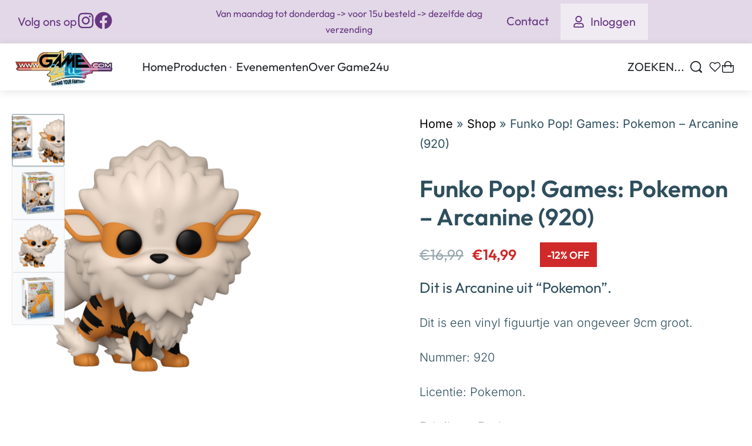

--- FILE ---
content_type: text/html; charset=UTF-8
request_url: https://game24u.com/product/funko-pop-games-pokemon-arcanine-920/
body_size: 54539
content:
<!DOCTYPE html><html lang="nl-NL" data-df  data-container="1785" data-xl="2" data-admin-bar="0" class="elementor-kit-18693"><head><script data-no-optimize="1">var litespeed_docref=sessionStorage.getItem("litespeed_docref");litespeed_docref&&(Object.defineProperty(document,"referrer",{get:function(){return litespeed_docref}}),sessionStorage.removeItem("litespeed_docref"));</script> <meta charset="UTF-8"><meta name="viewport" content="width=device-width, initial-scale=1"><link rel="profile" href="//gmpg.org/xfn/11"><link rel="pingback" href="https://game24u.com/xmlrpc.php"><meta name='robots' content='index, follow, max-image-preview:large, max-snippet:-1, max-video-preview:-1' /> <script data-cfasync="false" data-pagespeed-no-defer>window.dataLayerPYS = window.dataLayerPYS || [];</script> <title>Funko Pop! Games: Pokemon - Arcanine (920) - Game24u</title><meta name="description" content="Funko Pop! Games: Pokemon - Arcanine (920)" /><link rel="canonical" href="https://game24u.com/product/funko-pop-games-pokemon-arcanine-920/" /><meta property="og:locale" content="nl_NL" /><meta property="og:type" content="article" /><meta property="og:title" content="Funko Pop! Games: Pokemon - Arcanine (920) - Game24u" /><meta property="og:description" content="Funko Pop! Games: Pokemon - Arcanine (920)" /><meta property="og:url" content="https://game24u.com/product/funko-pop-games-pokemon-arcanine-920/" /><meta property="og:site_name" content="Game24u" /><meta property="article:publisher" content="https://www.facebook.com/Game24u-101259511845526" /><meta property="article:modified_time" content="2025-09-07T13:53:23+00:00" /><meta property="og:image" content="https://game24u.com/wp-content/uploads/2023/08/FIG69079_1.webp" /><meta property="og:image:width" content="634" /><meta property="og:image:height" content="413" /><meta property="og:image:type" content="image/webp" /><meta name="twitter:card" content="summary_large_image" /><meta name="twitter:label1" content="Geschatte leestijd" /><meta name="twitter:data1" content="1 minuut" /> <script type="application/ld+json" class="yoast-schema-graph">{"@context":"https://schema.org","@graph":[{"@type":"WebPage","@id":"https://game24u.com/product/funko-pop-games-pokemon-arcanine-920/","url":"https://game24u.com/product/funko-pop-games-pokemon-arcanine-920/","name":"Funko Pop! Games: Pokemon - Arcanine (920) - Game24u","isPartOf":{"@id":"https://game24u.com/#website"},"primaryImageOfPage":{"@id":"https://game24u.com/product/funko-pop-games-pokemon-arcanine-920/#primaryimage"},"image":{"@id":"https://game24u.com/product/funko-pop-games-pokemon-arcanine-920/#primaryimage"},"thumbnailUrl":"https://game24u.com/wp-content/uploads/2023/08/FIG69079_1.webp","datePublished":"2023-08-08T13:10:28+00:00","dateModified":"2025-09-07T13:53:23+00:00","description":"Funko Pop! Games: Pokemon - Arcanine (920)","breadcrumb":{"@id":"https://game24u.com/product/funko-pop-games-pokemon-arcanine-920/#breadcrumb"},"inLanguage":"nl-NL","potentialAction":[{"@type":"ReadAction","target":["https://game24u.com/product/funko-pop-games-pokemon-arcanine-920/"]}]},{"@type":"ImageObject","inLanguage":"nl-NL","@id":"https://game24u.com/product/funko-pop-games-pokemon-arcanine-920/#primaryimage","url":"https://game24u.com/wp-content/uploads/2023/08/FIG69079_1.webp","contentUrl":"https://game24u.com/wp-content/uploads/2023/08/FIG69079_1.webp","width":634,"height":413,"caption":"Funko Pop! Games: Pokemon - Arcanine (920)"},{"@type":"BreadcrumbList","@id":"https://game24u.com/product/funko-pop-games-pokemon-arcanine-920/#breadcrumb","itemListElement":[{"@type":"ListItem","position":1,"name":"Home","item":"https://game24u.com/"},{"@type":"ListItem","position":2,"name":"Shop","item":"https://game24u.com/shop/"},{"@type":"ListItem","position":3,"name":"Funko Pop! Games: Pokemon &#8211; Arcanine (920)"}]},{"@type":"WebSite","@id":"https://game24u.com/#website","url":"https://game24u.com/","name":"Game24u","description":"Expand your fantasy","publisher":{"@id":"https://game24u.com/#organization"},"potentialAction":[{"@type":"SearchAction","target":{"@type":"EntryPoint","urlTemplate":"https://game24u.com/?s={search_term_string}"},"query-input":{"@type":"PropertyValueSpecification","valueRequired":true,"valueName":"search_term_string"}}],"inLanguage":"nl-NL"},{"@type":"Organization","@id":"https://game24u.com/#organization","name":"Game24u","url":"https://game24u.com/","logo":{"@type":"ImageObject","inLanguage":"nl-NL","@id":"https://game24u.com/#/schema/logo/image/","url":"https://game24u.com/wp-content/uploads/2021/03/game24u_600_transparant.png","contentUrl":"https://game24u.com/wp-content/uploads/2021/03/game24u_600_transparant.png","width":553,"height":198,"caption":"Game24u"},"image":{"@id":"https://game24u.com/#/schema/logo/image/"},"sameAs":["https://www.facebook.com/Game24u-101259511845526","https://www.instagram.com/game24u/"]}]}</script>  <script type='application/javascript' id='pys-version-script'>console.log('PixelYourSite PRO version 12.3.2');</script> <link rel='dns-prefetch' href='//static.addtoany.com' /><style id='wp-img-auto-sizes-contain-inline-css' type='text/css'>img:is([sizes=auto i],[sizes^="auto," i]){contain-intrinsic-size:3000px 1500px}
/*# sourceURL=wp-img-auto-sizes-contain-inline-css */</style><style id="litespeed-ccss">.jet-listing-grid__items{display:flex;flex-wrap:wrap;margin:0-10px;width:calc(100% + 20px)}.jet-listing-grid__items.grid-col-desk-2{--columns:2}@media (max-width:1024px){.jet-listing-grid__items.grid-col-tablet-2{--columns:2}}@media (max-width:767px){.jet-listing-grid__items.grid-col-mobile-1{--columns:1}}.jet-listing-grid__item{padding:10px;box-sizing:border-box}.jet-listing-grid__items>.jet-listing-grid__item{max-width:calc(100%/var(--columns));flex:0 0 calc(100%/var(--columns))}.jet-engine-listing-overlay-wrap{position:relative}.jet-engine-listing-overlay-link{position:absolute;left:0;right:0;top:0;bottom:0;z-index:-1;font-size:0!important}.jet-listing-grid__item.jet-equal-columns>*{height:100%}.jet-listing-grid__item.jet-equal-columns .jet-engine-listing-overlay-wrap{height:100%}.jet-listing-grid__item.jet-equal-columns .jet-engine-listing-overlay-wrap>.elementor{height:100%}.jet-listing-grid__item.jet-equal-columns .jet-engine-listing-overlay-wrap>.elementor>:is(.elementor-section,.e-container,.e-con){height:100%}.Bpost-pickup{display:none}.Bpost-pickup__overlay{position:fixed;height:100%;width:100%;z-index:9999;background:rgb(255 255 255/.9);top:0;left:0}.Bpost-pickup__mapWrapper{z-index:99991;position:absolute;top:18%;left:7%;width:86%;min-height:50%;min-height:50vh;display:flex}.Bpost-pickup__map-loader{width:62%;height:100%;display:none;z-index:99999;opacity:.9;margin:auto}.Bpost-pickup__map{position:absolute;right:0;top:0;display:inline-block;width:62%;height:100%;vertical-align:top}.Bpost-pickup__title{font-size:2em;margin-bottom:1em}.Bpost-pickup__options{display:inline-block;width:38%;min-height:100%;vertical-align:top;background:#f7f7f7;padding:20px 40px}.Bpost-pickup__error{padding:40px 61px;position:fixed;background-color:#fff;color:#000;top:50%;left:50%;transform:translateX(-50%) translateY(-50%);z-index:9999;box-shadow:0 3px 6.51px .49px rgb(0 0 0/.1);font-size:25px;line-height:1.5em;display:none}.Bpost-pickup__close{position:fixed;top:8%;left:88%;z-index:9999}.Bpost-pickup__close::after{display:inline-block;content:"X";font-size:40px;font-weight:300;color:#9c9c9c}.Bpost-pickup__validate{width:90%;margin-top:20px;text-align:center}.Bpost-loader{position:relative;width:80px;height:80px;z-index:99999;top:50%;top:calc(50% - 40px);left:50%;left:calc(50% - 40px)}.Bpost-loader div{display:inline-block;position:absolute;left:8px;width:16px;background:#fdbc3b;animation:Bpost-loader 1.2s cubic-bezier(0,.5,.5,1) infinite}.Bpost-loader div:nth-child(1){left:8px;animation-delay:-0.24s}.Bpost-loader div:nth-child(2){left:32px;animation-delay:-0.12s}.Bpost-loader div:nth-child(3){left:56px;animation-delay:0}@keyframes Bpost-loader{0%{top:8px;height:64px}50%,100%{top:24px;height:32px}}@media (max-width:768px){.Bpost-pickup__mapWrapper{display:inline-block;top:10%;left:5%;width:90%;min-height:0}.Bpost-pickup__options{position:absolute;top:100%;top:45vh;width:100%;min-height:50%}.Bpost-pickup__map{width:100%;height:45%;height:45vh}.Bpost-pickup__close{top:2%;top:2vh}.Bpost-pickup__error{padding:40px 20px;width:90%;left:5%;top:50%;font-size:16px;transform:translateY(-50%)}}.Bpost-pickup{display:none}.Bpost-pickup__overlay{position:fixed;height:100%;width:100%;z-index:9999;background:rgb(255 255 255/.9);top:0;left:0}.Bpost-pickup__mapWrapper{z-index:99991;position:absolute;top:18%;left:7%;width:86%;min-height:50%;min-height:50vh;display:flex}.Bpost-pickup__map-loader{width:62%;height:100%;display:none;z-index:99999;opacity:.9;margin:auto}.Bpost-pickup__map{position:absolute;right:0;top:0;display:inline-block;width:62%;height:100%;vertical-align:top}.Bpost-pickup__title{font-size:2em;margin-bottom:1em}.Bpost-pickup__options{display:inline-block;width:38%;min-height:100%;vertical-align:top;background:#f7f7f7;padding:20px 40px}.Bpost-pickup__error{padding:40px 61px;position:fixed;background-color:#fff;color:#000;top:50%;left:50%;transform:translateX(-50%) translateY(-50%);z-index:9999;box-shadow:0 3px 6.51px .49px rgb(0 0 0/.1);font-size:25px;line-height:1.5em;display:none}.Bpost-pickup__close{position:fixed;top:8%;left:88%;z-index:9999}.Bpost-pickup__close::after{display:inline-block;content:"X";font-size:40px;font-weight:300;color:#9c9c9c}.Bpost-pickup__validate{width:90%;margin-top:20px;text-align:center}.Bpost-loader{position:relative;width:80px;height:80px;z-index:99999;top:50%;top:calc(50% - 40px);left:50%;left:calc(50% - 40px)}.Bpost-loader div{display:inline-block;position:absolute;left:8px;width:16px;background:#fdbc3b;animation:Bpost-loader 1.2s cubic-bezier(0,.5,.5,1) infinite}.Bpost-loader div:nth-child(1){left:8px;animation-delay:-0.24s}.Bpost-loader div:nth-child(2){left:32px;animation-delay:-0.12s}.Bpost-loader div:nth-child(3){left:56px;animation-delay:0}@keyframes Bpost-loader{0%{top:8px;height:64px}50%,100%{top:24px;height:32px}}@media (max-width:768px){.Bpost-pickup__mapWrapper{display:inline-block;top:10%;left:5%;width:90%;min-height:0}.Bpost-pickup__options{position:absolute;top:100%;top:45vh;width:100%;min-height:50%}.Bpost-pickup__map{width:100%;height:45%;height:45vh}.Bpost-pickup__close{top:2%;top:2vh}.Bpost-pickup__error{padding:40px 20px;width:90%;left:5%;top:50%;font-size:16px;transform:translateY(-50%)}}button.Bpost-pickup__validate{background-color:#febe10;border-color:#febe10;color:#000}.Bpost-loader div{background-color:#febe10}.a2a_kit a:empty{display:none}.addtoany_list a{border:0;box-shadow:none;display:inline-block;font-size:16px;padding:0 4px;vertical-align:middle}:root{--direction-multiplier:1}.screen-reader-text{height:1px;margin:-1px;overflow:hidden;padding:0;position:absolute;top:-10000em;width:1px;clip:rect(0,0,0,0);border:0}.elementor *,.elementor :after,.elementor :before{box-sizing:border-box}.elementor a{box-shadow:none;text-decoration:none}.elementor img{border:none;border-radius:0;box-shadow:none;height:auto;max-width:100%}.elementor .elementor-widget:not(.elementor-widget-text-editor):not(.elementor-widget-theme-post-content) figure{margin:0}.elementor-element{--flex-direction:initial;--flex-wrap:initial;--justify-content:initial;--align-items:initial;--align-content:initial;--gap:initial;--flex-basis:initial;--flex-grow:initial;--flex-shrink:initial;--order:initial;--align-self:initial;align-self:var(--align-self);flex-basis:var(--flex-basis);flex-grow:var(--flex-grow);flex-shrink:var(--flex-shrink);order:var(--order)}.elementor-element:where(.e-con-full,.elementor-widget){align-content:var(--align-content);align-items:var(--align-items);flex-direction:var(--flex-direction);flex-wrap:var(--flex-wrap);gap:var(--row-gap) var(--column-gap);justify-content:var(--justify-content)}.elementor-align-left{text-align:left}@media (max-width:767px){.elementor-mobile-align-center{text-align:center}}:root{--page-title-display:block}h1.entry-title{display:var(--page-title-display)}.elementor-widget{position:relative}.elementor-widget:not(:last-child){margin-bottom:var(--kit-widget-spacing,20px)}.elementor-widget:not(:last-child).elementor-widget__width-auto{margin-bottom:0}@media (prefers-reduced-motion:no-preference){html{scroll-behavior:smooth}}.e-con{--border-radius:0;--border-top-width:0px;--border-right-width:0px;--border-bottom-width:0px;--border-left-width:0px;--border-style:initial;--border-color:initial;--container-widget-width:100%;--container-widget-height:initial;--container-widget-flex-grow:0;--container-widget-align-self:initial;--content-width:min(100%,var(--container-max-width,1140px));--width:100%;--min-height:initial;--height:auto;--text-align:initial;--margin-top:0px;--margin-right:0px;--margin-bottom:0px;--margin-left:0px;--padding-top:var(--container-default-padding-top,10px);--padding-right:var(--container-default-padding-right,10px);--padding-bottom:var(--container-default-padding-bottom,10px);--padding-left:var(--container-default-padding-left,10px);--position:relative;--z-index:revert;--overflow:visible;--gap:var(--widgets-spacing,20px);--row-gap:var(--widgets-spacing-row,20px);--column-gap:var(--widgets-spacing-column,20px);--overlay-mix-blend-mode:initial;--overlay-opacity:1;--e-con-grid-template-columns:repeat(3,1fr);--e-con-grid-template-rows:repeat(2,1fr);border-radius:var(--border-radius);height:var(--height);min-height:var(--min-height);min-width:0;overflow:var(--overflow);position:var(--position);width:var(--width);z-index:var(--z-index);--flex-wrap-mobile:wrap;margin-block-end:var(--margin-block-end);margin-block-start:var(--margin-block-start);margin-inline-end:var(--margin-inline-end);margin-inline-start:var(--margin-inline-start);padding-inline-end:var(--padding-inline-end);padding-inline-start:var(--padding-inline-start)}.e-con{--margin-block-start:var(--margin-top);--margin-block-end:var(--margin-bottom);--margin-inline-start:var(--margin-left);--margin-inline-end:var(--margin-right);--padding-inline-start:var(--padding-left);--padding-inline-end:var(--padding-right);--padding-block-start:var(--padding-top);--padding-block-end:var(--padding-bottom);--border-block-start-width:var(--border-top-width);--border-block-end-width:var(--border-bottom-width);--border-inline-start-width:var(--border-left-width);--border-inline-end-width:var(--border-right-width)}.e-con.e-flex{--flex-direction:column;--flex-basis:auto;--flex-grow:0;--flex-shrink:1;flex:var(--flex-grow) var(--flex-shrink) var(--flex-basis)}.e-con-full,.e-con>.e-con-inner{padding-block-end:var(--padding-block-end);padding-block-start:var(--padding-block-start);text-align:var(--text-align)}.e-con-full.e-flex,.e-con.e-flex>.e-con-inner{flex-direction:var(--flex-direction)}.e-con,.e-con>.e-con-inner{display:var(--display)}.e-con-boxed.e-flex{align-content:normal;align-items:normal;flex-direction:column;flex-wrap:nowrap;justify-content:normal}.e-con-boxed{gap:initial;text-align:initial}.e-con.e-flex>.e-con-inner{align-content:var(--align-content);align-items:var(--align-items);align-self:auto;flex-basis:auto;flex-grow:1;flex-shrink:1;flex-wrap:var(--flex-wrap);justify-content:var(--justify-content)}.e-con>.e-con-inner{gap:var(--row-gap) var(--column-gap);height:100%;margin:0 auto;max-width:var(--content-width);padding-inline-end:0;padding-inline-start:0;width:100%}:is(.elementor-section-wrap,[data-elementor-id])>.e-con{--margin-left:auto;--margin-right:auto;max-width:min(100%,var(--width))}.e-con .elementor-widget.elementor-widget{margin-block-end:0}.e-con:before{border-block-end-width:var(--border-block-end-width);border-block-start-width:var(--border-block-start-width);border-color:var(--border-color);border-inline-end-width:var(--border-inline-end-width);border-inline-start-width:var(--border-inline-start-width);border-radius:var(--border-radius);border-style:var(--border-style);content:var(--background-overlay);display:block;height:max(100% + var(--border-top-width) + var(--border-bottom-width),100%);left:calc(0px - var(--border-left-width));mix-blend-mode:var(--overlay-mix-blend-mode);opacity:var(--overlay-opacity);position:absolute;top:calc(0px - var(--border-top-width));width:max(100% + var(--border-left-width) + var(--border-right-width),100%)}.e-con .elementor-widget{min-width:0}.e-con>.e-con-inner>.elementor-widget>.elementor-widget-container,.e-con>.elementor-widget>.elementor-widget-container{height:100%}.e-con.e-con>.e-con-inner>.elementor-widget,.elementor.elementor .e-con>.elementor-widget{max-width:100%}.e-con .elementor-widget:not(:last-child){--kit-widget-spacing:0px}@media (max-width:767px){.e-con.e-flex{--width:100%;--flex-wrap:var(--flex-wrap-mobile)}}.elementor-heading-title{line-height:1;margin:0;padding:0}.elementor-button{background-color:#69727d;border-radius:3px;color:#fff;display:inline-block;font-size:15px;line-height:1;padding:12px 24px;fill:#fff;text-align:center}.elementor-button:visited{color:#fff}.elementor-button-content-wrapper{display:flex;flex-direction:row;gap:5px;justify-content:center}.elementor-button-text{display:inline-block}.elementor-button span{text-decoration:inherit}.elementor-icon{color:#69727d;display:inline-block;font-size:50px;line-height:1;text-align:center}.elementor-icon svg{display:block;height:1em;position:relative;width:1em}.elementor-icon svg:before{left:50%;position:absolute;transform:translateX(-50%)}@media (max-width:767px){.elementor .elementor-hidden-mobile{display:none}}@media (min-width:768px) and (max-width:1024px){.elementor .elementor-hidden-tablet{display:none}}@media (min-width:1025px) and (max-width:99999px){.elementor .elementor-hidden-desktop{display:none}}:root{--zero-px:0px;--primary-ff:"Helvetica Neue",Helvetica,Arial,sans-serif;--secondary-ff:var(--primary-ff);--body-font-family:var(--primary-ff);--body-font-size:15px;--font-weight-bold:600;--h-text-transform:uppercase;--system-font:-apple-system,BlinkMacSystemFont,"Segoe UI",Roboto,"Helvetica Neue",Arial,"Noto Sans",sans-serif,"Apple Color Emoji","Segoe UI Emoji","Segoe UI Symbol","Noto Color Emoji";--h1-font-size:2rem;--h2-font-size:1.5rem;--h3-font-size:1.25rem;--h4-font-size:1rem;--body-bg-color:HSL(var(--neutral-0));--body-color:HSL(var(--neutral-7));--link-color:HSL(var(--neutral-10));--accent-color:HSL(var(--neutral-8));--accent-text-color:HSL(var(--neutral-0));--header-default--height:150px;--container-max-width:1440px;--half-gutter-size:15px;--main-gutter-size:var(--half-gutter-size);--content-padding-top:3.125rem;--content-padding-bottom:5.625rem;--admin-bar:46px;--site-width:100vw;--sidebar-size:27%;--sidebar-margin:2%;--neutral-hue:210;--neutral-0:var(--neutral-hue),var(--nst, 0%),100%;--neutral-1:var(--neutral-hue),var(--nst, 17%),98%;--neutral-2:var(--neutral-hue),var(--nst, 16%),93%;--neutral-3:var(--neutral-hue),var(--nst, 14%),89%;--neutral-4:var(--neutral-hue),var(--nst, 14%),83%;--neutral-5:var(--neutral-hue),var(--nst, 11%),71%;--neutral-6:var(--neutral-hue),var(--nst, 7%),46%;--neutral-7:var(--neutral-hue),var(--nst, 9%),31%;--neutral-8:var(--neutral-hue),var(--nst, 10%),23%;--neutral-9:var(--neutral-hue),var(--nst, 11%),15%;--neutral-10:var(--neutral-hue),var(--nst, 0%),0%}@media (min-width:1025px){:root{--site-width:calc(100vw - var(--scrollbar-width, 0px))}}@media (min-width:1025px) and (max-width:1440px) and (min-height:480px) and (max-height:768px){:root{--full-vp-height:780px}}:root[data-admin-bar="0"]{--admin-bar:var(--zero-px)}@media (min-width:768px){:root{--body-font-size:16px;--h1-font-size:3rem;--h2-font-size:2rem;--h3-font-size:1.5rem;--h4-font-size:1.25rem;--admin-bar:32px}}@media (max-width:1024px){:root{--sidebar-size:38%;--sidebar-margin:0%}}*,::after,::before{box-sizing:border-box}html{-webkit-text-size-adjust:100%;font-size:var(--body-font-size,16px)}body{margin:0;font-family:var(--body-font-family);font-size:var(--body-font-size);font-weight:var(--body-font-weight,400);line-height:var(--body-line-height,1.7);color:var(--body-color);text-align:start;background-color:var(--body-bg-color);background-image:var(--body-bg-image,none);background-repeat:var(--body-bg-repeat,repeat);background-attachment:var(--body-bg-attachment,scroll);background-position:var(--body-bg-posx,50%) var(--body-bg-posy,50%);background-size:var(--body-bg-size,auto);overflow-y:scroll}h1,h2{margin-top:0;margin-bottom:1.375rem;text-rendering:optimizeSpeed;word-break:break-word;font-family:inherit;font-weight:var(--font-weight-bold);line-height:1.2;color:inherit}h1{font-size:var(--h1-font-size)}h2{font-size:var(--h2-font-size)}p{margin-top:0;margin-bottom:var(--paragraph-spacing,1.25rem)}a{color:var(--link-color);text-decoration:none}figure{margin:0 0 1rem}img,svg{vertical-align:middle}form{margin-bottom:0}label{display:inline-block;margin-bottom:.5rem}button{border-radius:0}button,input{margin:0;font-family:inherit;line-height:inherit;font-size:1em;vertical-align:baseline}button,input{overflow:visible}[type=submit],button{-webkit-appearance:button}input[type=email],input[type=password],input[type=search],input[type=text]{outline:0;display:block;width:100%;height:var(--inp-h,calc(2.5625rem + 2px));padding:var(--inp-p,.625rem .8125rem);font-size:var(--inp-fz,.875rem);font-weight:var(--inp-fw,400);line-height:var(--inp-lh,1.5);color:var(--inp-c,HSL(var(--neutral-7)));background-color:var(--inp-bgc,HSL(var(--neutral-0)));background-clip:padding-box;border:var(--inp-bw,1px) var(--inp-bs,solid) var(--inp-bc,HSL(var(--neutral-4)));border-radius:var(--inp-br,2px)}input[type=checkbox]{margin-right:.375rem}[type=search]{-webkit-appearance:none}[type=search]::-webkit-search-decoration{-webkit-appearance:none}ul ul{margin-bottom:0}ul{margin:1.25rem 0;padding:0 0 0 1.875rem}ul li ul{list-style-type:circle}nav ul{list-style:none;list-style-image:none}.btn,button,button[type=submit],input[type=submit]{display:var(--btn-dsp,inline-flex);border-radius:var(--btn-br,initial);display:inline-flex;align-items:center;justify-content:center;font-weight:var(--font-weight-bold);color:var(--body-color);text-align:center;vertical-align:middle;background-color:#fff0;border:1px solid #fff0;padding:0;font-size:1rem;line-height:1.5}.rey-siteWrapper{position:relative;min-height:calc(100vh - var(--admin-bar));overflow:var(--site-wrapper-overflow,hidden)}@media (min-width:1025px){.rey-siteWrapper{padding-top:var(--page-padding-top,var(--zero-px));padding-right:var(--page-padding-right,var(--zero-px));padding-bottom:var(--page-padding-bottom,var(--zero-px));padding-left:var(--page-padding-left,var(--zero-px))}}.rey-siteContainer{padding-top:1.875rem;padding-bottom:3.125rem;padding-right:var(--main-gutter-size);padding-left:var(--main-gutter-size);width:100%;margin-right:auto;margin-left:auto;max-width:var(--container-max-width)}@media (min-width:1025px){[data-xl="2"] .rey-siteContainer{padding-top:var(--content-padding-top);padding-bottom:var(--content-padding-bottom);padding-right:calc(var(--content-padding-right,0px) + var(--main-gutter-size));padding-left:calc(var(--content-padding-left,0px) + var(--main-gutter-size))}}.rey-siteRow{display:flex;flex-wrap:wrap}.rey-siteMain{position:relative;width:100%;flex:0 1 100%;max-width:100%}.screen-reader-text{clip:rect(1px,1px,1px,1px);position:absolute!important;height:1px;width:1px;overflow:hidden}[data-lazy-hidden]{display:none}[data-transparent]{opacity:0}[data-abs]{--i-pos:absolute;position:absolute;top:0;left:0;z-index:0}.btn:is(.btn-primary,.btn-secondary,.btn-primary-outline,.btn-secondary-outline,.btn-simple,.btn-line,.btn-line-active,.btn-dash,.btn-dash-line,.btn-underline-1,.btn-underline-2),.woocommerce .button{position:var(--btn-pos,relative);display:var(--btn-dsp,inline-flex);font-size:var(--btn-font-size,15px);font-weight:var(--btn-fw,600);color:var(--btn-color,var(--link-color));background-color:var(--btn-bg-color,transparent);text-transform:var(--btn-ttr,initial);letter-spacing:var(--btn-lts,initial);border:var(--btn-bd-w,0) var(--btn-bs-s,solid) var(--btn-bd-c,transparent);padding:var(--btn-padding,0);line-height:var(--btn-lh,1);border-radius:var(--btn-br,0);text-decoration:var(--btn-td,none);text-align:center;align-items:center;justify-content:center}.btn.btn-line{--btn-ttr:uppercase;--btn-color:currentColor;position:relative;--btn-padding:0 0 5px}.btn.btn-line:after{content:"";position:absolute;display:block;opacity:var(--btn-line-o,1);width:var(--btn-line-w,100%);height:var(--btn-line-size,2px);bottom:var(--btn-line-b,0);top:var(--btn-line-t,initial);background-color:var(--btn-line-bgc,currentColor);transform:var(--btn-line-tr,scaleX(0));transform-origin:center var(--btn-line-to-x,right);right:var(--btn-line-r,initial);inset-inline-start:var(--btn-line-l,initial)}.btn.btn-line-active{--btn-line-tr:scaleX(1)}.btn.btn-line-active{--btn-ttr:uppercase;--btn-color:currentColor;position:relative;--btn-padding:0 0 5px}.btn.btn-line-active:after{content:"";position:absolute;display:block;opacity:var(--btn-line-o,1);width:var(--btn-line-w,100%);height:var(--btn-line-size,2px);bottom:var(--btn-line-b,0);top:var(--btn-line-t,initial);background-color:var(--btn-line-bgc,currentColor);transform:var(--btn-line-tr,scaleX(0));transform-origin:center var(--btn-line-to-x,right);right:var(--btn-line-r,initial);inset-inline-start:var(--btn-line-l,initial)}.btn:is(.btn-primary,.btn-secondary,.btn-primary-outline,.btn-secondary-outline,.btn-simple,.btn-line,.btn-line-active){--btn-font-size:0.8125rem}.btn-line+.btn-line{margin-left:.9375rem}.rey-siteHeader{position:var(--hdr-p,relative);top:var(--hdr-t,initial);color:var(--header-text-color,HSL(var(--neutral-9)));background-color:var(--header-bgcolor,transparent);box-shadow:var(--hdr-bs,initial)}.rey-headerIcon{margin-inline-start:var(--hi-m,initial)}@media (max-width:767px){.rey-headerIcon svg{overflow:visible}}.rey-headerIcon-btn{font-size:var(--hib-fz,.875rem);display:var(--hib-d,flex);text-transform:var(--hib-ttr,uppercase);color:var(--hib-c,inherit);position:var(--hib-p,relative);flex-wrap:var(--hib-fw,initial);z-index:var(--hib-z,initial)}.rey-headerIcon-icon{position:relative;font-size:var(--icon-size,1.25rem);display:var(--hicon-d,block)}.rey-headerIcon-icon .rey-icon{font-size:inherit;display:var(--hibi-d,block)}.rey-headerIcon-btnText{display:var(--hibt-d,none);flex:var(--hibt-f,initial);align-items:center;justify-content:center;order:var(--hibt-o,initial);gap:.2em;font-size:.8rem;line-height:1;margin-left:var(--hibt-ml,initial);margin-right:var(--hibt-mr,var(--text-distance,.5em));margin-top:var(--hibt-mt,initial)}@media (min-width:1025px){.rey-headerIcon-btnText{--hibt-d:flex}}.rey-headerIcon-counter{--loader-d:none;font-family:var(--system-font,sans-serif);font-size:var(--hibtc-fz,8px);line-height:1;position:relative;top:var(--hibtc-t,initial);display:inline-flex;align-items:center;justify-content:center;align-self:var(--hibtc-as,initial)}.rey-icon{font-size:var(--i-fz,1rem);height:1em;width:1em;display:var(--i-ds,inline-block);fill:currentColor;position:var(--i-pos,relative);vertical-align:middle;top:var(--i-top,initial);transform:var(--i-tr,initial)}.rey-icon+span{display:inline-block;vertical-align:middle;margin-inline-start:var(--i-gap,.5em)}.btn .rey-icon,button .rey-icon{--i-fz:1em}.rey-siteLogo a{display:block}.rey-siteLogo .custom-logo{display:var(--logo-ds,inline-block);height:auto;width:var(--logo--width,auto);max-width:var(--logo--max-width,150px);min-width:var(--logo--min-width,40px);max-height:var(--logo--max-height,initial)}.rey-siteLogo .custom-logo:not(:only-of-type){display:none}@media (min-width:1025px){.rey-siteLogo .custom-logo:not(:only-of-type){display:inline-block}.rey-siteLogo .rey-mobileLogo{display:none}}.rey-mainNavigation-mobileBtn{display:var(--nav-breakpoint-mobile,none);background-color:var(--nav-mobile-btn--bg-color,transparent);margin-left:var(--hbg-ml,initial);margin-right:var(--hbg-mr,initial)}.rey-mainNavigation-mobileBtn .rey-icon-close{--stroke-width:16px;opacity:0;position:absolute;top:calc(50% - .5em);left:calc(50% - .5em);transform:rotate(45deg);font-size:.8em}.rey-mainNavigation{--logo-mb:0.9375rem;position:relative;flex-grow:var(--nav-fg,initial);padding-left:var(--nav-pl,initial);padding-right:var(--nav-pr,initial)}.rey-mainMenu{list-style:none;margin:0;padding:0}.rey-mainMenu a{text-decoration:none}.rey-mainMenu>.menu-item>a{position:relative;color:inherit;display:inline-block;padding:0;font-size:.875rem;font-weight:500}.rey-mainMenu .menu-item-has-children{--padding-factor:1.5;--distance-factor:0.55;--indicator-distance:Max( var(--indicator-padding, 12px), 16px );position:relative}.rey-mainNavigation.rey-mainNavigation--desktop{display:var(--nav-breakpoint-desktop,flex)}.rey-mainMenu--desktop{display:inline-flex;gap:calc(var(--header-nav-x-spacing,1rem)*2)}.rey-mainMenu--desktop .menu-item-has-children>a>span{position:relative;display:inline-block}.rey-mainNavigation--mobile,.rey-mega-gs{display:none}.rey-siteHeader:is(.header-pos--absolute,.header-pos--fixed){left:0;z-index:990;width:100%}.rey-siteHeader:is(.header-pos--absolute,.header-pos--fixed)+.rey-siteHeader-helper{height:var(--header-default--height)}.rey-siteHeader.header-pos--fixed{--hdr-p:fixed;--hdr-t:var(--admin-bar)}:root{--woocommerce-summary-size:36%;--woocommerce-products-gutter:15px;--woocommerce-products-gutter-topFactor:1.3;--woocommerce-discount-color:var(--colors-red);--woocommerce-swatches-width:15px;--woocommerce-swatches-height:15px;--woocommerce-swatches-padding:1px;--woocommerce-grid-columns:4;--woocommerce-gallery-thumbs-size:90px;--woocommerce-fullscreen-top-padding:calc(90px + var(--content-padding-top));--header-cart-width:var(--side-panels-mobile-width, 100vw);--woocommerce-form-comp-heights:40px;--woocommerce-product-thumbs-radius:0px;--woocommerce-product-img-radius:0px}@media (min-width:768px) and (max-width:1024px){:root{--woocommerce-grid-columns:3}}@media (max-width:767px){:root{--woocommerce-grid-columns:2}}@media (min-width:768px){:root{--woocommerce-products-gutter:30px;--header-cart-width:470px}}@media (min-width:1025px){:root{--woocommerce-form-comp-heights:45px;--woocommerce-products-gutter-topFactor:1.6}}.woocommerce img{height:auto;max-width:100%}@media (min-width:768px){.woocommerce .rey-siteContainer{--sidebar-size:var(--woocommerce-sidebar-size, 16%);--sidebar-margin:var(--woocommerce-sidebar-margin, 2%)}}.woocommerce .button{--btn-font-size:13px;--btn-color:var(--accent-text-color);--btn-bg-color:var(--accent-color);--btn-padding:0.75em 1.25em;--btn-bd-w:1px;--btn-lh:var(--btn-fw, 400);--btn-lh:1.2;--btn-br:2px;--btn-color:HSL(var(--neutral-8));--btn-bg-color:HSL(var(--neutral-2));--btn-ttr:uppercase;--btn-lts:0.5px;--btn-padding:0.75em 1.25rem}.pswp{display:none}.single-product .rey-siteContainer{--default-top-pdp:var(--main-gutter-size);padding-top:var(--woocommerce-pdp-top,var(--default-top-pdp))}@media (min-width:1025px){.single-product .rey-siteContainer{--default-top-pdp:calc(var(--main-gutter-size) * 2)}}div.product{position:relative}.rey-template>.elementor[data-elementor-type] :is(.elementor-top-section,.e-con){--main-gutter-size:0px}.elementor-heading-title{padding:0;margin:0;line-height:1}.elementor-heading-title a{color:inherit}.elementor-button{font-weight:var(--btn-fw,500)}.elementor-widget-button .elementor-button-content-wrapper{-webkit-box-align:center;-ms-flex-align:center;align-items:center}:is(.elementor-section-wrap,[data-elementor-id])>.e-con{--container-default-padding-inline-start:var(--main-gutter-size);--container-default-padding-inline-end:var(--main-gutter-size)}:is(.rey-pbTemplate--gs-hfc,.rey-pageCover,.rey-siteHeader--custom,.rey-siteFooter--custom,.rey-noSp,.--tpl-template-canvas-php) :is(.elementor-section-wrap,[data-elementor-id])>.e-con.e-con-boxed{-webkit-padding-start:0;padding-inline-start:0;-webkit-padding-end:0;padding-inline-end:0}:is(.rey-pbTemplate--gs-hfc,.rey-pageCover,.rey-siteHeader--custom,.rey-siteFooter--custom,.rey-noSp,.--tpl-template-canvas-php) :is(.elementor-section-wrap,[data-elementor-id])>.e-con.e-con-boxed>.e-con-inner{-webkit-padding-start:var(--padding-inline-start);padding-inline-start:var(--padding-inline-start);-webkit-padding-end:var(--padding-inline-end);padding-inline-end:var(--padding-inline-end)}.__hamburger{position:relative;color:inherit}.__hamburger:before{content:"";position:absolute;left:-.3rem;top:-.3rem;width:calc(100% + .6rem);height:calc(100% + .6rem)}.__hamburger .__bars{display:flex;flex-direction:column;margin-top:calc(-1*var(--hbg-bars-distance,4px))}.__hamburger span{display:var(--hbg-bars-d,block);overflow:hidden;width:var(--hbg-bars-width,20px);height:var(--hbg-bars-thick,2px);border-radius:var(--hbg-bars-roundness,4px);background-color:currentColor;transform-origin:var(--hbg-bars-tro,100% 50%);transform:var(--hbg-bars-tr,scaleX(1));margin-top:var(--hbg-bars-distance,4px)}.__hamburger span:nth-child(2){width:var(--hbg-bars-w2,var(--hbg-bars-width,20px));transform:var(--hbg-bars-tr2,var(--hbg-bars-tr,scaleX(1)))}.__hamburger span:nth-child(3){--hbg-bars-d:var(--hbg-bars-d3, block);width:var(--hbg-bars-w3,var(--hbg-bars-width,20px))}.__hamburger .rey-icon-close{--stroke-width:16px;opacity:0;position:absolute;top:calc(50% - .5em);left:calc(50% - .5em);transform:rotate(45deg);font-size:.8em}body.rey-template-type .rey-siteContainer{padding:0}.woocommerce .rey-template.product .product_title,.woocommerce .rey-template.product p.price,.woocommerce .rey-template.product .woocommerce-product-details__short-description{margin-bottom:0}.woocommerce-product-gallery{--thumbs-distance:10px;--loader-color:rgba(0,0,0,0.5);--loader-height:2px;--loader-width:50px;--loader-o:0.5;--img-bg:HSL(var(--neutral-1));--loader-hidden:0;--loader-visible:0.5;--thumbs-radius:Max(calc(var(--woocommerce-product-img-radius) / 3), 2px);position:relative;opacity:1!important;width:100%;margin-bottom:var(--pdp-gallery-mb,50px);display:var(--pdp-gallery-display,flex);-webkit-box-flex:0;-ms-flex:0 0 var(--pdp-gallery-size,100%);flex:0 0 var(--pdp-gallery-size,100%);max-width:var(--pdp-gallery-size,100%);-ms-flex-wrap:var(--pdp-gallery-w,wrap);flex-wrap:var(--pdp-gallery-w,wrap);-webkit-box-ordinal-group:var(--pdp-gallery-order,initial);-ms-flex-order:var(--pdp-gallery-order,initial);order:var(--pdp-gallery-order,initial);-ms-flex-item-align:start;align-self:flex-start}@media (min-width:1025px){.woocommerce-product-gallery{--pdp-gallery-img-mb:20px;--pdp-gallery-size:calc(100% - (var(--woocommerce-summary-size) + var(--woocommerce-summary-margin, 7%)));--thumbs-distance:20px;--thumbs-fit:contain}}.woocommerce-product-gallery img{display:block;width:100%;height:auto;-webkit-box-shadow:none;box-shadow:none}.woocommerce-product-gallery[data-columns="4"]{--thumbs-cols:var(--woocommerce-prod-gallery-thumbs-count, 4)}@media (max-width:1024px){.woocommerce-product-gallery[data-columns]{--thumbs-cols:4}}.elementor-widget-reycore-woo-pdp-gallery .woocommerce-product-gallery{--pdp-gallery-mb:0}.woocommerce-product-gallery__wrapper{display:-webkit-box;display:-ms-flexbox;display:flex;-ms-flex-wrap:nowrap;flex-wrap:nowrap;margin:var(--pdp-gallery-wrapper-m,0);padding:var(--pdp-gallery-wrapper-p,0);position:relative;opacity:var(--pdp-gallery-wrapper-o,1);-webkit-box-flex:1;-ms-flex:1 0 100%;flex:1 0 100%;height:var(--main-height,auto);background-color:rgb(0 0 0/.01);background-color:HSL(var(--neutral-1));border:var(--pdp-gallery-wrapper-border,none);border-radius:var(--pdp-gallery-wrapper-border-radius,0);overflow:hidden;overflow-x:auto;overflow-behavior:contain;overscroll-behavior-x:none;scroll-behavior:smooth;-ms-scroll-snap-type:x mandatory;scroll-snap-type:x mandatory;-ms-overflow-style:none;scrollbar-width:none}.woocommerce-product-gallery__wrapper::-webkit-scrollbar{display:none}@media (min-width:1025px){.woocommerce-product-gallery__wrapper{-ms-flex-wrap:wrap;flex-wrap:wrap;background-color:#fff0}}.woocommerce-product-gallery__image{margin-bottom:var(--pdp-gallery-img-mb,0);position:relative;width:calc(100% - var(--item-image-peek, 0px));-webkit-box-flex:0;-ms-flex:0 0 calc(100% - var(--item-image-peek, 0px));flex:0 0 calc(100% - var(--item-image-peek, 0px));scroll-snap-align:var(--item-image-snap-align,center);overflow:hidden;border-radius:var(--woocommerce-product-img-radius)}.woocommerce-product-gallery__image a{display:block;height:100%;position:relative;z-index:0}@media (min-width:1025px){.woocommerce-product-gallery__image a{background-color:var(--img-bg,transparent)}}.woocommerce-product-gallery__image .__img{opacity:1;background-color:HSL(var(--neutral-0))}.woocommerce-product-gallery__image .__img{z-index:1;position:relative}.woocommerce-product-gallery__image[data-image-loaded]{--loading-image-o:1}.__lightbox-btn{visibility:hidden;opacity:0;position:absolute;font-size:var(--lghtbtn-size,20px);top:var(--pdpbtn-spacing,20px);inset-inline-end:var(--pdpbtn-spacing,20px);width:2em;height:2em;color:#000;z-index:3;display:-webkit-box;display:-ms-flexbox;display:flex;-webkit-box-align:center;-ms-flex-align:center;align-items:center;-webkit-box-pack:center;-ms-flex-pack:center;justify-content:center;mix-blend-mode:difference;color:#fff}.__lightbox-btn .rey-icon{--stroke-width:0.6px;font-size:26px;display:block}@media (min-width:1025px){.woocommerce-product-gallery--vertical{--pdp-gallery-img-mb:0px}.woocommerce-product-gallery--vertical .woocommerce-product-gallery__wrapper{-ms-flex-wrap:nowrap;flex-wrap:nowrap;scroll-behavior:auto}}:root{--link-color-hover:HSL(var(--neutral-8));--accent-hover-color:HSL(var(--neutral-9));--accent-text-hover-color:var(--accent-text-color);--colors-green:#7ad03a;--colors-red:#cf2929;--colors-orange:#ffba00;--colors-blue:#2ea2cc;--easeoutcubic:cubic-bezier(0.215, 0.61, 0.355, 1);--easeoutexpo:cubic-bezier(0.19, 1, 0.22, 1);--b-shadow-1:0 5px 80px rgba(0, 0, 0, 0.07);--b-shadow-2:0 0.9px 2.7px -20px rgba(0, 0, 0, 0.162),0 3.1px 8.9px -20px rgba(0, 0, 0, 0.238),0 14px 40px -20px rgba(0, 0, 0, 0.4);--b-shadow-3:0 3.9px 5.3px rgba(0, 0, 0, 0.044),0 13px 17.9px rgba(0, 0, 0, 0.066),0 58px 80px rgba(0, 0, 0, 0.11);--b-shadow-4:0 1.9px 2.5px rgba(0, 0, 0, 0.02),0 4.5px 6.1px rgba(0, 0, 0, 0.028),0 8.5px 11.5px rgba(0, 0, 0, 0.035),0 15.2px 20.5px rgba(0, 0, 0, 0.042),0 28.4px 38.4px rgba(0, 0, 0, 0.05),0 68px 92px rgba(0, 0, 0, 0.07);--b-shadow-5:0 2.6px 3.6px rgba(0, 0, 0, 0.052),0 7.3px 10px rgba(0, 0, 0, 0.075),0 17.5px 24.1px rgba(0, 0, 0, 0.098),0 58px 80px rgba(0, 0, 0, 0.15)}i{font-style:italic}fieldset{min-width:0;padding:1rem 1.5rem;margin:1.5rem .2rem;border:1px solid HSL(var(--neutral-2));position:relative}::-webkit-file-upload-button{font:inherit;-webkit-appearance:button}.rey-siteContent::after{display:block;clear:both;content:""}.rey-lineLoader{--loader-color:var(--body-color, rey-neutral-color(9));position:var(--loader-ps,absolute);display:var(--loader-d,block);width:var(--loader-width,100px);height:var(--loader-height,3px);top:var(--loader-top,calc(50% - var(--loader-height,3px)/ 2));left:var(--loader-left,calc(50% - var(--loader-width,100px)/ 2));color:var(--loader-color,inherit);opacity:var(--loader-o,1)}.rey-lineLoader:after{content:"";width:100%;height:100%;display:block;background-color:var(--line-loader-color,currentColor);animation:dashanim-active-trscale var(--anim-d,1s) var(--easeoutcubic,ease-out) infinite}.clear{clear:both}:root{--pdp-carousels-side-spacing:1;--pdp-carousels-side-spacing-size:50px}:is(.rey-stickyContent,.rey-siteHeader,.rey-pbTemplate--gs-header) .elementor-icon{color:inherit}:is(.rey-stickyContent,.rey-siteHeader,.rey-pbTemplate--gs-header) .elementor-button{color:var(--header-text-color,var(--btn-color,initial))}:root{--header-fixed-shrank-shadow:rgba(0, 0, 0, 0.1) 0px 5px 16px 0px;--header-fixed-shrank-speed:.3s;--header-fixed-shrank-speed-out:.12s;--header-fixed-scroll-speed:.3s;--header-fixed-scroll-speed-out:.12s}.rey-wishlistCounter-number{opacity:var(--ap-ctr-op,1)}.rey-wishlistCounter-number:before{content:attr(data-count)}.rey-headerAccount-count .__close-icon{--i-fz:.8em;--i-trs:opacity 0.3s;visibility:visible;left:var(--ap-close-l,auto);opacity:var(--ap-close-op,0)}.rey-accountPanel-title{font-size:.875rem;color:HSL(var(--neutral-7));margin-bottom:2.5rem;text-transform:var(--h-text-transform);position:relative}@media (max-width:1024px){.rey-accountPanel div[data-account-tab]{display:none}}.rey-accountPanel-wrapper[data-layout=drop] .rey-accountPanel{-ms-flex-wrap:wrap;flex-wrap:wrap;margin-top:1rem;padding:1.875rem;padding-bottom:1.25rem}@media (min-width:1025px){.rey-accountPanel-wrapper[data-layout=drop] .rey-accountPanel{padding:2.5rem 3.125rem 1.875rem}}.rey-accountForms{position:relative;width:100%}@media (min-width:768px){.rey-accountPanel .rey-accountForms{width:340px}}.rey-accountPanel-form{display:none;font-size:.875rem}.rey-accountPanel-form .form-row,.rey-accountPanel-form .rey-form-row--text{margin-left:0;margin-right:0}.rey-accountForms-notice{font-size:12px}.rey-accountForms-links{margin-top:40px}.rey-accountForms-links .btn{text-transform:uppercase;color:HSL(var(--neutral-5))}@media (max-width:767px){.rey-accountForms-links .btn{font-size:11px}}.rey-wishlistPanel-title,.rey-accountPanel-title{font-size:.875rem;color:HSL(var(--neutral-7));text-transform:var(--h-text-transform);position:relative;margin-bottom:1.25rem}@media (min-width:1025px){.rey-wishlistPanel-title,.rey-accountPanel-title{margin-bottom:1.5625rem}}.rey-accountPanel .rey-accountPanel-title{color:inherit}.rey-wishlistPanel-title .rey-wishlistCounter-number{margin-left:.6em;display:inline-block;font-size:10px;font-weight:700;vertical-align:top}.rey-wishlistPanel-container{position:relative;overflow:hidden;min-height:30px;width:100%}.rey-wishlistPanel-container .rey-lineLoader{--loader-top:30%;opacity:0}.rey-wishlistPanel{font-size:.75rem;height:100%}.rey-wishlistPanel::after{display:block;clear:both;content:""}[data-layout=drop] .rey-wishlistPanel-container[data-type=grid]{height:calc(var(--height, 250px)*var(--height-factor, 1.3))}.rey-wishlistPanel-container[data-type=grid] .rey-wishlistPanel{height:100%;overflow:auto}.rey-overlay{opacity:0;visibility:hidden;position:fixed;left:0;top:0;width:100%;height:100vh;background-color:rgb(0 0 0/.5);z-index:1000;display:flex;align-items:center;justify-content:center}.rey-overlay.rey-overlay--header-top{top:100%;position:absolute}.rey-mainNavigation.rey-mainNavigation--mobile{display:var(--nav-breakpoint-mobile,none);position:fixed;top:0;width:var(--side-panels-mobile-width,100%);max-width:var(--site-width,100vw);height:var(--full-vp-height,100vh);overflow:auto;background:var(--header-nav-mobile-panel-bg-color,var(--body-bg-color));color:var(--header-nav-mobile-panel-text-color,var(--body-color));z-index:1060;padding:20px 30px;will-change:transform;left:0;transform:translateX(-100%)}@media (min-width:768px) and (max-width:1024px) and (max-height:768px){.rey-mainNavigation.rey-mainNavigation--mobile{--full-vp-height:100vh}}@media (min-width:1025px){.rey-mainNavigation.rey-mainNavigation--mobile{max-width:400px}}.rey-mainMenu-mobile>.menu-item .reyEl-menu-nav li{margin-top:0!important;margin-bottom:0!important}.rey-mainMenu-mobile>.menu-item .reyEl-menu-nav li a{font-size:.875rem}.rey-mobileNav-container{display:flex;flex-direction:column;height:100%;width:100%}.rey-mobileNav-main{overflow:auto;overflow-x:hidden;position:relative;flex-grow:1;flex-shrink:0}.rey-mobileNav-header{position:relative;padding-bottom:20px;margin-bottom:20px;border-bottom:1px solid HSLa(var(--neutral-10),.1)}.rey-mobileNav-header .rey-siteLogo{display:inline-flex;width:100%}.rey-mobileNav-header .rey-siteLogo a{flex:1}.rey-mobileNav-header .rey-siteLogo img{max-height:80px;min-width:60px;width:auto;max-width:100%}.rey-mobileNav-footer{padding-top:var(--mobile-nav-footer-top-spacing,20px);margin-top:var(--mobile-nav-footer-top-spacing,20px);border-top:1px solid var(--mobile-nav-footer-border-color,HSLa(var(--neutral-10),.1))}.rey-mobileMenu-close{position:absolute;top:0;color:inherit;font-size:1rem;right:0;--direction:-1}.rey-mobileMenu-close:before{content:"";position:absolute;width:240%;height:240%;top:-70%;left:-70%}.rey-mobileMenu-close .rey-icon{font-size:inherit;top:0;display:block}.rey-mobileMenu-close .__icons{transform:rotate(180deg)}.rey-mobileNav--footerItem{display:flex;align-items:center;text-transform:uppercase;font-size:12px;font-weight:var(--font-weight-bold);color:inherit}.rey-mobileNav--footerItem .rey-icon{margin-left:auto}.rey-mainNavigation.rey-mainNavigation--desktop .rey-mega-gs{display:none;padding:0;left:0;opacity:0;visibility:hidden;padding-top:var(--submenus-padding,50px);padding-bottom:10px;position:absolute;top:calc(50% + var(--header-default--height)/2);z-index:1020;border-radius:var(--submenus-radius,0);top:calc(100% + var(--submenu-panels-distance, 15px));width:var(--site-width,100vw);max-width:var(--container-max-width);padding-left:calc(var(--submenus-padding, 50px)/2);padding-right:calc(var(--submenus-padding, 50px)/2);color:var(--body-color);overflow-x:hidden;-webkit-box-shadow:var(--submenu-box-shadow,0 .75rem 1.75rem rgb(0 0 0 / .09));box-shadow:var(--submenu-box-shadow,0 .75rem 1.75rem rgb(0 0 0 / .09));background-color:var(--body-bg-color);border-radius:var(--mega-gs-radius)}.rey-mainNavigation.rey-mainNavigation--desktop .rey-mega-gs:before{content:"";-webkit-box-shadow:var(--submenu-box-shadow,0 .75rem 1.75rem rgb(0 0 0 / .09));box-shadow:var(--submenu-box-shadow,0 .75rem 1.75rem rgb(0 0 0 / .09));background-color:var(--body-bg-color);position:absolute;width:100%;height:100%;top:0;border-radius:var(--submenus-radius,0);left:0}.header-pos--fixed .rey-mainNavigation.rey-mainNavigation--desktop .rey-mega-gs{overflow:auto;max-height:calc(95vh - var(--header-default--height))}.rey-mainNavigation.rey-mainNavigation--desktop .rey-mega-gs::before{display:none}.rey-mainNavigation.rey-mainNavigation--desktop .rey-mega-gs>.elementor{width:100%}.rey-mainNavigation.rey-mainNavigation--mobile .rey-mega-gs{display:none}.reyEl-menu-navWrapper{overflow:var(--mn-wr-ov,initial)}.reyEl-menu-nav{list-style:none;margin:0;padding:var(--mn-p,0);display:-webkit-box;display:-ms-flexbox;display:flex;-ms-flex-wrap:var(--mn-fw,wrap);flex-wrap:var(--mn-fw,wrap);-webkit-box-orient:vertical;-webkit-box-direction:normal;-ms-flex-direction:var(--mn-fd,initial);flex-direction:var(--mn-fd,initial);-webkit-column-gap:var(--distance,0);-moz-column-gap:var(--distance,0);column-gap:var(--distance,0)}.reyEl-menu-nav a{display:var(--mn-d,inline-flex);position:relative}.reyEl-menu-nav a span{white-space:var(--mn-sp-ws,initial)}.reyEl-menu--vertical .reyEl-menu-nav{display:grid;grid-template-columns:repeat(var(--menu-cols),1fr);gap:var(--distance,.2em)}.reyEl-menu--vertical .reyEl-menu-nav a{display:block}.reyEl-wcAttr-list{display:-webkit-box;display:-ms-flexbox;display:flex;-ms-flex-wrap:wrap;flex-wrap:wrap;gap:var(--spacing)}:is(.reyEl-wcAttr--list,.reyEl-wcAttr--clist,.reyEl-wcAttr--ilist) .reyEl-wcAttr-list>li{-ms-flex-preferred-size:calc((100% - (var(--cols, 1) - 1)*var(--spacing))/var(--cols, 1));flex-basis:calc((100% - (var(--cols, 1) - 1)*var(--spacing))/var(--cols, 1))}.rey-filterList{--spacing:6px}.rey-filterList ul{list-style:none;margin:0;padding:0}.rey-filterList a{display:inline-block}.rey-filterList.rey-filterList--list a{display:block}.__arrClose{--main-deg:0deg;--active-deg:40deg;opacity:0;-webkit-transform:translateX(calc(-1*var(--direction, 1)*20px));transform:translateX(calc(-1*var(--direction, 1)*20px));border:0;padding:0;z-index:1050;display:-webkit-box;display:-ms-flexbox;display:flex;-webkit-box-align:center;-ms-flex-align:center;align-items:center;background-color:#fff0}.__arrClose:before{content:"";position:absolute;width:200%;height:200%;left:-50%;top:-50%}.__arrClose .__icons{position:relative}.__arrClose .__icons .rey-icon{top:calc(50% - .5em)}.__arrClose .rey-icon{font-size:.875rem;display:block;-webkit-transform:rotate(var(--active-deg));transform:rotate(var(--active-deg));opacity:0}.__arrClose .rey-icon+.rey-icon{opacity:1;position:absolute;-webkit-transform:rotate(var(--main-deg));transform:rotate(var(--main-deg))}.rey-headerSearch-toggle .__icon :is(i,svg){top:0;opacity:var(--hs-btn-op,1)}.rey-headerSearch-toggle .__icon svg.icon-close{--size:0.875rem;position:absolute;font-size:var(--size);top:calc(50% - var(--size)/2);left:calc(50% - var(--size)/2);-webkit-transform:var(--hs-close-tr,rotate(40deg));transform:var(--hs-close-tr,rotate(40deg));opacity:var(--hs-close-op,0);display:block}.rey-searchPanel:before{content:"";position:absolute;top:0;left:0;width:100%;height:1px;opacity:.05;-webkit-filter:invert(100%);filter:invert(100%);background-color:var(--search-bg-color,HSL(var(--neutral-0)))}.rey-searchPanel label{font-size:.8125rem;text-transform:var(--h-text-transform);opacity:.6;font-weight:var(--font-weight-bold);margin-bottom:.9375rem;-webkit-box-flex:1;-ms-flex:1 0 100%;flex:1 0 100%;display:block;line-height:1.2}.rey-searchPanel form{position:relative;max-width:100%;margin-left:auto;margin-right:auto;display:-webkit-box;display:-ms-flexbox;display:flex;-ms-flex-wrap:wrap;flex-wrap:wrap}.rey-searchPanel form:before,.rey-searchPanel form:after{content:"";position:absolute;bottom:0;left:0;height:1px;width:100%;background-color:var(--search-text-color,HSL(var(--neutral-9)));opacity:.2}.rey-searchPanel form:after{width:0;background-color:var(--search-text-color,HSL(var(--neutral-9)));opacity:.5}.rey-searchPanel input[type=search]{border:none;height:38px;width:auto;-webkit-box-flex:1;-ms-flex:1;flex:1;outline:none;-webkit-box-shadow:none;box-shadow:none;background:none;font-size:.75rem;text-transform:var(--h-text-transform);font-weight:var(--font-weight-bold);color:var(--search-text-color,HSL(var(--neutral-9)));padding:0}@media (min-width:1025px){.rey-searchPanel input[type=search]{padding:5px 10px;height:50px}}@media (max-width:1024px){.rey-searchPanel input[type=search]{font-size:16px}}.rey-searchPanel .rey-searchPanel-innerForm{display:-webkit-box;display:-ms-flexbox;display:flex}.rey-searchPanel .rey-headerSearch-actions{position:static}.rey-searchPanel[data-style=wide]{color:var(--search-text-color,HSL(var(--neutral-9)));background-color:var(--search-bg-color,HSL(var(--neutral-0)));padding-top:2.5rem;padding-bottom:2.5rem;opacity:0;visibility:hidden;position:fixed;z-index:1050;width:100%;left:0;top:calc(var(--header-default--height) + var(--admin-bar));max-height:calc(100% - (var(--header-default--height) + var(--admin-bar)));overflow:auto;-webkit-transform:translateY(-50px);transform:translateY(-50px)}@media (min-width:1025px){.rey-searchPanel[data-style=wide] form{max-width:50%}}.rey-searchPanel[data-style=wide] input[type=search]{padding-left:0;padding-right:0}.rey-searchPanel-wideOverlay{top:calc(var(--header-default--height) + var(--admin-bar));z-index:1040}.rey-headerSearch-actions{position:absolute;top:0;display:-webkit-box;display:-ms-flexbox;display:flex;height:100%;left:auto;right:0}.rey-searchPanel-inner{padding-left:var(--half-gutter-size);padding-right:var(--half-gutter-size)}.rey-searchPanel-innerForm{position:relative;width:100%}.rey-searchAjax .rey-lineLoader{--loader-color:var(--line-loader-color, HSL(var(--neutral-3)));--loader-top:70%;opacity:0}.rey-searchResults{margin-top:50px;font-size:.75rem;display:none}.rey-elWishlist .rey-wishlistPanel-title{margin-bottom:25px;color:inherit}.rey-elWishlist .rey-header-dropPanel-content.rey-elWishlist-content{--submenus-padding:30px;--color:var(--body-color);--background-color:var(--body-bg-color);padding-left:calc(var(--submenus-padding)*.9);padding-right:calc(var(--submenus-padding)*.9)}@media (min-width:1025px){.rey-elWishlist .rey-header-dropPanel-content.rey-elWishlist-content{--submenus-padding:50px}}.rey-elWishlist .rey-header-dropPanel-content.rey-elWishlist-content,.rey-elWishlist .rey-header-dropPanel-content.rey-elWishlist-content a{color:var(--color)}.rey-elWishlist .rey-header-dropPanel-content.rey-elWishlist-content:before{background-color:var(--background-color)}.rey-elWishlist .rey-header-dropPanel-content.rey-elWishlist-content .rey-wishlistPanel-container{min-width:calc(var(--item-width)*1.5)}.rey-header-dropPanel{--l:unset;--r:unset;position:relative}.rey-header-dropPanel .rey-header-dropPanel-content{--panel-default-offset:0px;display:none;padding:0;left:0;opacity:0;visibility:hidden;padding-top:var(--submenus-padding,50px);padding-bottom:10px;position:absolute;top:calc(50% + var(--header-default--height)/2);z-index:1020;border-radius:var(--submenus-radius,0);left:var(--l,calc(-1 * var(--panel-default-offset)));right:var(--r,calc(-1 * var(--panel-default-offset)));top:calc(100% + var(--submenu-panels-distance,15px));overflow:hidden}@media (min-width:1025px){.rey-header-dropPanel .rey-header-dropPanel-content{--panel-default-offset:15px}}.rey-header-dropPanel .rey-header-dropPanel-content:before{content:"";box-shadow:var(--submenu-box-shadow,0 .75rem 1.75rem rgb(0 0 0 / .09));background-color:var(--body-bg-color);position:absolute;width:100%;height:100%;top:0;border-radius:var(--submenus-radius,0);left:0}.rey-header-dropPanel .rey-header-dropPanel-content>div{position:relative}.rey-headerCart{--hibtc-bgc:#e79c96}.rey-wishlist-notice-wrapper .rey-wishlist-notice{position:absolute;left:50%;bottom:0;-webkit-transform:translateX(-50%) translateY(-50%);transform:translateX(-50%) translateY(-50%);padding:1.2em 1.5em;background:var(--bg-color);color:var(--text-color);border-radius:3px;-webkit-box-shadow:var(--b-shadow-5);box-shadow:var(--b-shadow-5);font-size:1em;line-height:1;display:-webkit-box;display:-ms-flexbox;display:flex;-webkit-box-align:center;-ms-flex-align:center;align-items:center;-webkit-box-pack:center;-ms-flex-pack:center;justify-content:center;width:90vw}@media (min-width:1025px){.rey-wishlist-notice-wrapper .rey-wishlist-notice{width:auto}}.rey-wishlist-notice-wrapper .rey-wishlist-notice>.btn{font-size:12px;margin-left:30px}.woocommerce .rey-wishlistBtn-wrapper{display:-webkit-box;display:-ms-flexbox;display:flex;-webkit-box-align:center;-ms-flex-align:center;align-items:center;text-transform:var(--u-text-transform);opacity:1}.woocommerce .rey-wishlistBtn{position:relative;display:-webkit-box;display:-ms-flexbox;display:flex;-webkit-box-align:center;-ms-flex-align:center;align-items:center;text-decoration:none}.woocommerce .rey-wishlistBtn .rey-wishlistBtn-icon{--icon-fill:none;font-size:18px;display:block}.form-row,.rey-form-row{display:flex;flex-wrap:wrap;margin-right:-.3125rem;margin-left:-.3125rem}.rey-form-row>.col{padding-right:.3125rem;padding-left:.3125rem;flex-basis:0%;flex-grow:1;max-width:100%}.rey-form-row{position:relative;margin-top:25px}.rey-form-row .rey-label{font-size:.8125rem;color:HSL(var(--neutral-8));margin-bottom:0}.rey-form-row.rey-form-row--text .rey-label{position:absolute;top:calc(50% - .5em);left:15px;opacity:.7;z-index:1;line-height:1}@media (max-width:767px){.rey-form-row.rey-form-row--reset-mobile{display:block}.rey-form-row.rey-form-row--reset-mobile>.col{text-align:start!important}}.rey-label--checkbox input[type=checkbox]:not(:only-child){display:none}.rey-label--checkbox input[type=checkbox]:not(:only-child)+span{--radio-size:18px;--radio-bw:2px;position:relative;display:inline-block;vertical-align:middle;padding-left:calc(2*var(--radio-size))}.rey-label--checkbox input[type=checkbox]:not(:only-child)+span:before{content:"";position:absolute;top:calc(50% - .5em);width:1em;height:1em;color:HSL(var(--neutral-5));color:inherit;border:var(--radio-bw) solid currentColor;font-size:var(--radio-size);left:0}.rey-label--checkbox input[type=checkbox]:not(:only-child)+span:after{content:"";position:absolute;top:calc(50% - .5em);background-color:currentColor;width:1em;height:1em;transform:scale(0);font-size:var(--radio-size);left:0}.rey-label--checkbox .rey-label-text{font-size:11px;font-weight:var(--font-weight-bold);text-transform:uppercase;margin-bottom:5px;color:HSL(var(--neutral-6))}@media (min-width:1025px){.elementor-widget .woocommerce-product-gallery{--pdp-gallery-size:100%}}div.product p.price{display:-webkit-box;display:-ms-flexbox;display:flex;-webkit-box-flex:1;-ms-flex:1 0 100%;flex:1 0 100%;-ms-flex-wrap:wrap;flex-wrap:wrap;-webkit-box-align:center;-ms-flex-align:center;align-items:center;font-weight:var(--font-weight-bold);margin-bottom:var(--summary-spacing,20px);font-size:1.25rem;line-height:1}div.product p.price .woocommerce-Price-amount{display:inline-block}div.product .woocommerce-product-details__short-description{margin-bottom:var(--summary-spacing,20px)}div.product .woocommerce-product-details__short-description>p:last-of-type{margin-bottom:0}div.product .stock .rey-icon{font-size:1.2em;margin-right:4px}div.product .stock.out-of-stock .rey-icon{border:1px solid currentColor;border-radius:50%;padding:4px;-webkit-box-sizing:content-box;box-sizing:content-box;font-size:1em}.sku_wrapper .sku:before{content:attr(data-label)" "}.elementor-18865 .elementor-element.elementor-element-4a6f4f63{--display:flex;--flex-direction:row;--container-widget-width:calc( ( 1 - var( --container-widget-flex-grow ) ) * 100% );--container-widget-height:100%;--container-widget-flex-grow:1;--container-widget-align-self:stretch;--flex-wrap-mobile:wrap;--align-items:stretch;--gap:10px 10px;--row-gap:10px;--column-gap:10px;--margin-top:40px;--margin-bottom:0px;--margin-left:0px;--margin-right:0px;--padding-top:0rem;--padding-bottom:0rem;--padding-left:1rem;--padding-right:1rem}.elementor-18865 .elementor-element.elementor-element-13616{--display:flex;--padding-top:0px;--padding-bottom:0px;--padding-left:0px;--padding-right:0px}.elementor-18865 .elementor-element.elementor-element-6060a60d{--display:flex;--gap:0px 0px;--row-gap:0px;--column-gap:0px;--padding-top:0px;--padding-bottom:0px;--padding-left:100px;--padding-right:0px}.elementor-18865 .elementor-element.elementor-element-c63c90e{--display:flex;--flex-direction:row;--container-widget-width:calc( ( 1 - var( --container-widget-flex-grow ) ) * 100% );--container-widget-height:100%;--container-widget-flex-grow:1;--container-widget-align-self:stretch;--flex-wrap-mobile:wrap;--justify-content:space-between;--align-items:center;--padding-top:0px;--padding-bottom:0px;--padding-left:0px;--padding-right:0px}.elementor-18865 .elementor-element.elementor-element-3e050c09{width:auto;max-width:auto}.elementor-18865 .elementor-element.elementor-element-4a48b54d>.elementor-widget-container{margin:10px 0 20px 0}.elementor-18865 .elementor-element.elementor-element-4a48b54d .product_title{font-family:"Outfit",Sans-serif;font-size:2rem;font-weight:700}.elementor-18865 .elementor-element.elementor-element-5d7b1c67>.elementor-widget-container{margin:0 0 20px 0}.elementor-18865 .elementor-element.elementor-element-5d7b1c67 p.price{font-family:"Outfit",Sans-serif}.elementor-18865 .elementor-element.elementor-element-44ec4bf7>.elementor-widget-container{margin:0 0 20px 0}.elementor-18865 .elementor-element.elementor-element-44ec4bf7 .woocommerce-product-details__short-description{font-weight:300}.elementor-18865 .elementor-element.elementor-element-60a988b0>.elementor-widget-container{padding:1rem 0rem 1rem 0rem}.elementor-18865 .elementor-element.elementor-element-60a988b0 .rey-wishlistBtn-wrapper{--accent-text-color:var( --e-global-color-ba063c1 );--link-color:var( --e-global-color-ba063c1 );--accent-color:var( --e-global-color-1a6e7c4 )}.elementor-18865 .elementor-element.elementor-element-6693fe8c .sku_wrapper{font-size:12px}.elementor-18865 .elementor-element.elementor-element-20107b9e .posted_in{font-size:12px}.elementor-18865 .elementor-element.elementor-element-21763d7d>.elementor-widget-container{margin:0 0 20px 0}.elementor-18865 .elementor-element.elementor-element-21763d7d .tagged_as{font-size:12px}@media (max-width:1024px) and (min-width:768px){.elementor-18865 .elementor-element.elementor-element-13616{--width:100%}.elementor-18865 .elementor-element.elementor-element-6060a60d{--width:100%}}@media (max-width:1024px){.elementor-18865 .elementor-element.elementor-element-4a6f4f63{--margin-top:40px;--margin-bottom:40px;--margin-left:0px;--margin-right:0px}.elementor-18865 .elementor-element.elementor-element-6060a60d{--padding-top:0px;--padding-bottom:0px;--padding-left:0px;--padding-right:0px}}@media (max-width:767px){.elementor-18865 .elementor-element.elementor-element-4a6f4f63{--gap:20px 20px;--row-gap:20px;--column-gap:20px}}.elementor-18889 .elementor-element.elementor-element-d599245{--display:flex;--flex-direction:row;--container-widget-width:initial;--container-widget-height:100%;--container-widget-flex-grow:1;--container-widget-align-self:stretch;--flex-wrap-mobile:wrap;--padding-top:0rem;--padding-bottom:0rem;--padding-left:0rem;--padding-right:0rem}.elementor-18889 .elementor-element.elementor-element-d599245:not(.elementor-motion-effects-element-type-background){background-color:#E2D8E7}.elementor-18889 .elementor-element.elementor-element-7505db7{--display:flex;--flex-direction:row;--container-widget-width:calc( ( 1 - var( --container-widget-flex-grow ) ) * 100% );--container-widget-height:100%;--container-widget-flex-grow:1;--container-widget-align-self:stretch;--flex-wrap-mobile:wrap;--justify-content:space-between;--align-items:center;--padding-top:0rem;--padding-bottom:0rem;--padding-left:1rem;--padding-right:1rem}.elementor-18889 .elementor-element.elementor-element-9378f66{--display:flex;--flex-direction:row;--container-widget-width:calc( ( 1 - var( --container-widget-flex-grow ) ) * 100% );--container-widget-height:100%;--container-widget-flex-grow:1;--container-widget-align-self:stretch;--flex-wrap-mobile:wrap;--justify-content:flex-start;--align-items:center;--gap:10px 10px;--row-gap:10px;--column-gap:10px}.elementor-18889 .elementor-element.elementor-element-5b37e97{font-family:"Outfit",Sans-serif;font-size:1rem;font-weight:300;color:var(--e-global-color-ba063c1)}.elementor-18889 .elementor-element.elementor-element-5b37e97 p:last-of-type{margin-bottom:0}.elementor-18889 .elementor-element.elementor-element-7d01236 .elementor-icon-wrapper{display:flex;text-align:center}.elementor-18889 .elementor-element.elementor-element-7d01236.elementor-view-default .elementor-icon{color:var(--e-global-color-ba063c1);border-color:var(--e-global-color-ba063c1)}.elementor-18889 .elementor-element.elementor-element-7d01236.elementor-view-default .elementor-icon svg{fill:var(--e-global-color-ba063c1)}.elementor-18889 .elementor-element.elementor-element-7d01236 .elementor-icon{font-size:1.5rem}.elementor-18889 .elementor-element.elementor-element-7d01236 .elementor-icon svg{height:1.5rem}.elementor-18889 .elementor-element.elementor-element-830dd74 .elementor-icon-wrapper{display:flex;text-align:center}.elementor-18889 .elementor-element.elementor-element-830dd74.elementor-view-default .elementor-icon{color:var(--e-global-color-ba063c1);border-color:var(--e-global-color-ba063c1)}.elementor-18889 .elementor-element.elementor-element-830dd74.elementor-view-default .elementor-icon svg{fill:var(--e-global-color-ba063c1)}.elementor-18889 .elementor-element.elementor-element-830dd74 .elementor-icon{font-size:1.5rem}.elementor-18889 .elementor-element.elementor-element-830dd74 .elementor-icon svg{height:1.5rem}.elementor-18889 .elementor-element.elementor-element-c867a66{--display:flex;--flex-direction:row;--container-widget-width:calc( ( 1 - var( --container-widget-flex-grow ) ) * 100% );--container-widget-height:100%;--container-widget-flex-grow:1;--container-widget-align-self:stretch;--flex-wrap-mobile:wrap;--justify-content:center;--align-items:center}.elementor-18889 .elementor-element.elementor-element-d565ab3{text-align:center;font-family:"Outfit",Sans-serif;font-size:1rem;font-weight:300;color:var(--e-global-color-ba063c1)}.elementor-18889 .elementor-element.elementor-element-d565ab3 p:last-of-type{margin-bottom:0}.elementor-18889 .elementor-element.elementor-element-b537dd5{--display:flex;--flex-direction:row;--container-widget-width:calc( ( 1 - var( --container-widget-flex-grow ) ) * 100% );--container-widget-height:100%;--container-widget-flex-grow:1;--container-widget-align-self:stretch;--flex-wrap-mobile:wrap;--justify-content:flex-end;--align-items:center;--gap:10px 10px;--row-gap:10px;--column-gap:10px;--padding-top:0px;--padding-bottom:0px;--padding-left:0px;--padding-right:12px}.elementor-18889 .elementor-element.elementor-element-16b2c6e .elementor-button{background-color:#0000;font-family:"Outfit",Sans-serif;font-size:1rem;font-weight:300;fill:var(--e-global-color-ba063c1);color:var(--e-global-color-ba063c1);border-radius:0 0 0 0;padding:1rem 1rem 1rem 1rem}.elementor-18889 .elementor-element.elementor-element-16b2c6e.elementor-element{--align-self:stretch}.elementor-18889 .elementor-element.elementor-element-bcfe523>.elementor-widget-container{padding:1rem 1rem 1rem 1rem}.elementor-18889 .elementor-element.elementor-element-bcfe523{--icon-size:20px}.elementor-18889 .elementor-element.elementor-element-bcfe523 .rey-headerIcon-btnText{color:var(--e-global-color-ba063c1);font-family:"Outfit",Sans-serif;font-size:1rem;font-weight:300;text-transform:capitalize}.elementor-18889 .elementor-element.elementor-element-f069250{--display:flex;--min-height:80px;--flex-direction:row;--container-widget-width:calc( ( 1 - var( --container-widget-flex-grow ) ) * 100% );--container-widget-height:100%;--container-widget-flex-grow:1;--container-widget-align-self:stretch;--flex-wrap-mobile:wrap;--align-items:center;box-shadow:0 3px 14px 0 rgb(0 0 0/.1);--padding-top:0rem;--padding-bottom:0rem;--padding-left:1rem;--padding-right:1rem}.elementor-18889 .elementor-element.elementor-element-f069250:not(.elementor-motion-effects-element-type-background){background-color:var(--e-global-color-451cffc)}.elementor-18889 .elementor-element.elementor-element-a532a62{width:auto;max-width:auto;align-self:center}.elementor-18889 .elementor-element.elementor-element-a532a62>.elementor-widget-container{padding:10px 5px 5px 5px}.elementor-18889 .elementor-element.elementor-element-a532a62 .rey-siteLogo img,.elementor-18889 .elementor-element.elementor-element-a532a62 .rey-siteLogo .custom-logo{max-width:80%}.elementor-18889 .elementor-element.elementor-element-a532a62 .rey-siteLogo .custom-logo{object-fit:contain}.elementor-18889 .elementor-element.elementor-element-e109536{--display:flex;--flex-direction:row;--container-widget-width:calc( ( 1 - var( --container-widget-flex-grow ) ) * 100% );--container-widget-height:100%;--container-widget-flex-grow:1;--container-widget-align-self:stretch;--flex-wrap-mobile:wrap;--justify-content:space-between;--align-items:center;--gap:0px 0px;--row-gap:0px;--column-gap:0px;--flex-wrap:nowrap;--padding-top:0px;--padding-bottom:0px;--padding-left:0px;--padding-right:0px}.elementor-18889 .elementor-element.elementor-element-f9e6f37{width:auto;max-width:auto;align-self:center;--header-nav-x-spacing:1.5rem}.elementor-18889 .elementor-element.elementor-element-f9e6f37>.elementor-widget-container{margin:0 0 0 0}.elementor-18889 .elementor-element.elementor-element-f9e6f37 .rey-mainMenu--desktop>.menu-item>a{font-family:"Outfit",Sans-serif;font-size:1rem;font-weight:400}.elementor-18889 .elementor-element.elementor-element-f9e6f37 .rey-mainNavigation-mobileBtn{--hbg-bars-width:20px;--hbg-bars-thick:2px;--hbg-bars-distance:4px;--hbg-bars-roundness:2px}.elementor-18889 .elementor-element.elementor-element-3f57ba4{--display:flex;--flex-direction:row;--container-widget-width:calc( ( 1 - var( --container-widget-flex-grow ) ) * 100% );--container-widget-height:100%;--container-widget-flex-grow:1;--container-widget-align-self:stretch;--flex-wrap-mobile:wrap;--align-items:center}.elementor-18889 .elementor-element.elementor-element-24ad37c{width:auto;max-width:auto;align-self:center}.elementor-18889 .elementor-element.elementor-element-24ad37c .rey-headerSearch .__icon{--icon-size:20px}.elementor-18889 .elementor-element.elementor-element-24ad37c .rey-headerIcon-btnText{font-family:"Outfit",Sans-serif;font-size:1rem;font-weight:300}.elementor-18889 .elementor-element.elementor-element-657d72f>.elementor-widget-container{margin:0 0 0 10px}.elementor-18889 .elementor-element.elementor-element-657d72f{--icon-size:20px}.elementor-18889 .elementor-element.elementor-element-13ae56a{width:auto;max-width:auto;align-self:center}.elementor-18889 .elementor-element.elementor-element-13ae56a>.elementor-widget-container{margin:0 0 0 0}.elementor-18889 .elementor-element.elementor-element-13ae56a .rey-headerCart .__icon{--icon-size:20px}.elementor-18889 .elementor-element.elementor-element-13ae56a .rey-headerCart .rey-headerIcon-counter{display:inline-flex}.elementor-18889 .elementor-element.elementor-element-13ae56a .rey-headerCart-wrapper[data-rey-cart-count="0"] .rey-headerIcon-counter{display:none}@media (max-width:1024px){.elementor-18889 .elementor-element.elementor-element-c867a66{--padding-top:0px;--padding-bottom:0px;--padding-left:0px;--padding-right:0px}.elementor-18889 .elementor-element.elementor-element-d565ab3{font-size:.8rem}.elementor-18889 .elementor-element.elementor-element-16b2c6e .elementor-button{font-size:.8rem}.elementor-18889 .elementor-element.elementor-element-bcfe523{--icon-size:16px}.elementor-18889 .elementor-element.elementor-element-f069250{--flex-direction:row;--container-widget-width:initial;--container-widget-height:100%;--container-widget-flex-grow:1;--container-widget-align-self:stretch;--flex-wrap-mobile:wrap;--justify-content:space-between}.elementor-18889 .elementor-element.elementor-element-e109536{--flex-direction:row;--container-widget-width:initial;--container-widget-height:100%;--container-widget-flex-grow:1;--container-widget-align-self:stretch;--flex-wrap-mobile:wrap}.elementor-18889 .elementor-element.elementor-element-f9e6f37>.elementor-widget-container{margin:0 0 0 0}.elementor-18889 .elementor-element.elementor-element-f9e6f37.elementor-element{--order:-99999 /* order start hack */;--flex-grow:1;--flex-shrink:0}.elementor-18889 .elementor-element.elementor-element-f9e6f37 .rey-mainNavigation-mobileBtn{color:var(--e-global-color-a44bc21)}.elementor-18889 .elementor-element.elementor-element-3f57ba4{--flex-direction:row;--container-widget-width:calc( ( 1 - var( --container-widget-flex-grow ) ) * 100% );--container-widget-height:100%;--container-widget-flex-grow:1;--container-widget-align-self:stretch;--flex-wrap-mobile:wrap;--align-items:center}.elementor-18889 .elementor-element.elementor-element-657d72f>.elementor-widget-container{margin:0 20px 0 20px}}@media (min-width:768px){.elementor-18889 .elementor-element.elementor-element-9378f66{--width:30%}.elementor-18889 .elementor-element.elementor-element-c867a66{--width:40%}.elementor-18889 .elementor-element.elementor-element-b537dd5{--width:30%}.elementor-18889 .elementor-element.elementor-element-3f57ba4{--width:35%}}@media (max-width:1024px) and (min-width:768px){.elementor-18889 .elementor-element.elementor-element-9378f66{--width:25%}.elementor-18889 .elementor-element.elementor-element-c867a66{--width:65%}.elementor-18889 .elementor-element.elementor-element-3f57ba4{--width:40%}}@media (max-width:767px){.elementor-18889 .elementor-element.elementor-element-d599245{--margin-top:0px;--margin-bottom:0px;--margin-left:0px;--margin-right:0px}.elementor-18889 .elementor-element.elementor-element-f069250{--flex-direction:column;--container-widget-width:100%;--container-widget-height:initial;--container-widget-flex-grow:0;--container-widget-align-self:initial;--flex-wrap-mobile:wrap;--margin-top:0px;--margin-bottom:0px;--margin-left:0px;--margin-right:0px}.elementor-18889 .elementor-element.elementor-element-a532a62 .rey-siteLogo img,.elementor-18889 .elementor-element.elementor-element-a532a62 .rey-siteLogo .custom-logo{width:100%;height:50px}.elementor-18889 .elementor-element.elementor-element-f9e6f37>.elementor-widget-container{margin:0 0 0 8px}}.elementor-18889 .elementor-element.elementor-element-bcfe523 .rey-icon{fill:var(--e-global-color-ba063c1)}.elementor-18889 .elementor-element.elementor-element-bcfe523{background-color:#FFFFFF80}html{font-size:16px}@media screen and (min-width:1025px){html{font-size:20px}}.elementor-button:visited .elementor-button-text{color:inherit}.form-group br{display:none}.woocommerce .button{background-color:var(--e-global-color-ba063c1);color:#fff;border-radius:30px;padding:var(--btn-padding,0)}.woocommerce .product .out-of-stock .rey-icon{display:none}.e-con.e-parent:nth-of-type(n+4):not(.e-lazyloaded):not(.e-no-lazyload) *{background-image:none!important}@media screen and (max-height:1024px){.e-con.e-parent:nth-of-type(n+3):not(.e-lazyloaded):not(.e-no-lazyload) *{background-image:none!important}}@media screen and (max-height:640px){.e-con.e-parent:nth-of-type(n+2):not(.e-lazyloaded):not(.e-no-lazyload) *{background-image:none!important}}:root{--container-max-width:1785px;--rey-container-spacing:16px;--main-gutter-size:16px;--site-wrapper-overflow:visible;--site-padding-top:50px;--site-padding-right:50px;--site-padding-bottom:50px;--site-padding-left:50px;--body-bg-color:#ffffff;--neutral-hue:210;--blog-columns:1;--sidebar-size:27%;--post-align-wide-size:25vw;--woocommerce-products-gutter:30px;--woocommerce-sidebar-size:16%;--woocommerce-summary-size:36%;--woocommerce-summary-padding:0px;--star-rating-color:#f4d942}h1{font-family:Outfit;font-weight:600}h2{font-family:Outfit;font-weight:400}@media (min-width:768px) and (max-width:1025px){:root{--rey-container-spacing:15px;--main-gutter-size:15px;--blog-columns:1;--woocommerce-products-gutter:10px;--woocommerce-summary-padding:0px}h1{font-family:Outfit;font-weight:400}h2{font-family:Outfit;font-weight:400}}@media (max-width:767px){:root{--rey-container-spacing:15px;--main-gutter-size:15px;--blog-columns:1;--woocommerce-products-gutter:10px;--woocommerce-summary-padding:0px}h1{font-family:Outfit;font-weight:400}h2{font-family:Outfit;font-weight:400}}@media (max-width:1024px){:root{--nav-breakpoint-desktop:none;--nav-breakpoint-mobile:flex}}:root{--primary-ff:Inter, "Helvetica Neue", Helvetica, Arial, sans-serif;--secondary-ff:Inter Tight, "Helvetica Neue", Helvetica, Arial, sans-serif;--body-font-family:Inter;--body-font-size:1rem;--body-font-weight:400;--accent-color:#212529;--accent-hover-color:#000000;--accent-text-color:#fff}@media (min-width:768px) and (max-width:1024px){:root{--body-font-family:Inter;--body-font-weight:400}}@media (max-width:767px){:root{--body-font-family:Inter;--body-font-weight:100}}:root{--woocommerce-grid-columns:4}@media (min-width:768px) and (max-width:1024px){:root{--woocommerce-grid-columns:2}}@media (max-width:767px){:root{--woocommerce-grid-columns:2}}.jet-listing-dynamic-post-21040 .elementor-element.elementor-element-48d53c7:not(.elementor-motion-effects-element-type-background){background-color:#67368133}.jet-listing-dynamic-post-19212 .elementor-element.elementor-element-48d53c7:not(.elementor-motion-effects-element-type-background){background-color:#fbeada}.jet-listing-dynamic-post-21040 .elementor-element.elementor-element-48d53c7:not(.elementor-motion-effects-element-type-background){background-color:#67368133}.jet-listing-dynamic-post-19212 .elementor-element.elementor-element-48d53c7:not(.elementor-motion-effects-element-type-background){background-color:#fbeada}.screen-reader-text{clip:rect(1px,1px,1px,1px);word-wrap:normal!important;border:0;clip-path:inset(50%);height:1px;margin:-1px;overflow:hidden;overflow-wrap:normal!important;padding:0;position:absolute!important;width:1px}.elementor-18983 .elementor-element.elementor-element-48d53c7{--display:flex;--flex-direction:column;--container-widget-width:100%;--container-widget-height:initial;--container-widget-flex-grow:0;--container-widget-align-self:initial;--flex-wrap-mobile:wrap;--justify-content:space-between;--gap:10px 10px;--row-gap:10px;--column-gap:10px;--overlay-opacity:0;--border-radius:30px 30px 30px 30px;--padding-top:0px;--padding-bottom:0px;--padding-left:0px;--padding-right:0px}.elementor-18983 .elementor-element.elementor-element-48d53c7::before{background-color:#000;--background-overlay:''}.elementor-18983 .elementor-element.elementor-element-0b174b6{--display:flex;--flex-direction:column;--container-widget-width:calc( ( 1 - var( --container-widget-flex-grow ) ) * 100% );--container-widget-height:initial;--container-widget-flex-grow:0;--container-widget-align-self:initial;--flex-wrap-mobile:wrap;--align-items:flex-start;--gap:10px 10px;--row-gap:10px;--column-gap:10px;--padding-top:50px;--padding-bottom:0px;--padding-left:50px;--padding-right:50px}.elementor-18983 .elementor-element.elementor-element-c34fd90{font-family:"Outfit",Sans-serif;font-size:1.2rem;font-weight:400;line-height:1.5}.elementor-18983 .elementor-element.elementor-element-a20932a{font-family:"Outfit",Sans-serif;font-size:2rem;font-weight:400;line-height:1;color:var(--e-global-color-a44bc21)}.elementor-18983 .elementor-element.elementor-element-f11f918{--display:flex}.elementor-18983 .elementor-element.elementor-element-0ea352d{width:100%;max-width:100%;text-align:center}.elementor-18983 .elementor-element.elementor-element-0ea352d>.elementor-widget-container{margin:0 0-50px 0}.elementor-18983 .elementor-element.elementor-element-0ea352d.elementor-element{--align-self:center}.elementor-18983 .elementor-element.elementor-element-0ea352d img{filter:brightness(100%) contrast(100%) saturate(100%) blur(0) hue-rotate(0deg)}.elementor-18983 .elementor-element.elementor-element-0ea352d.elementor-image--ch img{height:300px;object-fit:contain}@media (max-width:1024px){.elementor-18983 .elementor-element.elementor-element-48d53c7{--justify-content:space-evenly}.elementor-18983 .elementor-element.elementor-element-0b174b6{--padding-top:20px;--padding-bottom:20px;--padding-left:20px;--padding-right:20px}}@media (min-width:768px){.elementor-18983 .elementor-element.elementor-element-48d53c7{--width:100%}}@media (max-width:767px){.elementor-18983 .elementor-element.elementor-element-48d53c7{--min-height:200px;--flex-direction:row;--container-widget-width:calc( ( 1 - var( --container-widget-flex-grow ) ) * 100% );--container-widget-height:100%;--container-widget-flex-grow:1;--container-widget-align-self:stretch;--flex-wrap-mobile:wrap;--justify-content:flex-start;--align-items:center;--gap:0px 0px;--row-gap:0px;--column-gap:0px;--padding-top:20px;--padding-bottom:20px;--padding-left:20px;--padding-right:20px}.elementor-18983 .elementor-element.elementor-element-0b174b6{--width:100%;--flex-direction:column;--container-widget-width:100%;--container-widget-height:initial;--container-widget-flex-grow:0;--container-widget-align-self:initial;--flex-wrap-mobile:wrap;--padding-top:0px;--padding-bottom:0px;--padding-left:0px;--padding-right:0px}.elementor-18983 .elementor-element.elementor-element-f11f918{--width:50%;--padding-top:0px;--padding-bottom:0px;--padding-left:0px;--padding-right:0px}.elementor-18983 .elementor-element.elementor-element-f11f918.e-con{--order:-99999 /* order start hack */}.elementor-18983 .elementor-element.elementor-element-0ea352d.elementor-element{--order:-99999 /* order start hack */}}@media (max-width:767px){.elementor-18983 .elementor-element.elementor-element-f11f918{position:absolute;top:-20px;right:0;opacity:.5}}.elementor-18983 .elementor-element.elementor-element-48d53c7{height:100%;color:inherit;overflow:hidden}.elementor-widget-heading .elementor-heading-title[class*=elementor-size-]>a{color:inherit;font-size:inherit;line-height:inherit}.elementor-widget-image{text-align:center}.elementor-widget-image img{display:inline-block;vertical-align:middle}.wpcf7 .hidden-fields-container{display:none}.wpcf7 form .wpcf7-response-output{margin:2em .5em 1em;padding:.2em 1em;border:2px solid #00a0d2}.wpcf7 form.init .wpcf7-response-output{display:none}.elementor-kit-18693{--e-global-color-primary:#6EC1E4;--e-global-color-secondary:#54595F;--e-global-color-text:#7A7A7A;--e-global-color-accent:#61CE70;--e-global-color-697ebf76:#4054B2;--e-global-color-335dc3b4:#23A455;--e-global-color-422bd209:#000;--e-global-color-59b8ccd3:#FFF;--e-global-color-34a9c40e:#FFCD05;--e-global-color-3c72148d:#0A0500;--e-global-color-ba063c1:#673681;--e-global-color-1a6e7c4:#4E2861;--e-global-color-2da2b68:#00000000;--e-global-color-451cffc:#FFFFFF;--e-global-color-a9feb29:#000000;--e-global-color-f94df61:#67368133;--e-global-color-e90f84b:#EC964B33;--e-global-color-0c97323:#D1423433;--e-global-color-a5a6a68:#F0CB5833;--e-global-color-ecf83c8:#1181AF33;--e-global-color-a44bc21:#2E4E5C;--e-global-typography-primary-font-family:"Outfit";--e-global-typography-primary-font-size:3rem;--e-global-typography-primary-font-weight:400;--e-global-typography-primary-line-height:3rem;--e-global-typography-secondary-font-family:"Inter";--e-global-typography-secondary-font-size:4rem;--e-global-typography-secondary-font-weight:400;--e-global-typography-secondary-line-height:4rem;--e-global-typography-text-font-family:"Inter";--e-global-typography-text-font-size:1rem;--e-global-typography-text-font-weight:300;--e-global-typography-accent-font-family:"Inter";--e-global-typography-accent-font-size:0.75rem;--e-global-typography-accent-font-weight:300;--e-global-typography-accent-font-style:italic;--e-global-typography-65be3e9-font-family:"Outfit";--e-global-typography-65be3e9-font-size:2.5rem;--e-global-typography-65be3e9-font-weight:500;--e-global-typography-4c044ff-font-family:"Outfit";--e-global-typography-4c044ff-font-weight:300;--body-color:#2E4E5D}.elementor-kit-18693 .elementor-button{background-color:var(--e-global-color-ba063c1);font-family:"Outfit",Sans-serif;font-size:1rem;font-weight:300;color:var(--e-global-color-451cffc);border-radius:30px 30px 30px 30px;padding:20px 30px 20px 30px}.e-con{--container-max-width-x:1140px}h1.entry-title{display:var(--page-title-display)}@media (max-width:1024px){.e-con{--container-max-width-x:1024px}}@media (max-width:767px){.e-con{--container-max-width-x:767px}}</style><link rel="preload" data-asynced="1" data-optimized="2" as="style" onload="this.onload=null;this.rel='stylesheet'" href="https://game24u.com/wp-content/litespeed/css/390b79dddc0f288039a72ef86f9dc05b.css?ver=5b0c1" /><script data-optimized="1" type="litespeed/javascript" data-src="https://game24u.com/wp-content/plugins/litespeed-cache/assets/js/css_async.min.js"></script> <style id='woocommerce-inline-inline-css' type='text/css'>.woocommerce form .form-row .required { visibility: visible; }
.woocommerce form .form-row abbr.required { visibility: visible; }
/*# sourceURL=woocommerce-inline-inline-css */</style><link id="rey-ds-css" type="text/css" href="https://game24u.com/wp-content/uploads/rey/ds-7e88873fc0.css?ver=3.1.10.1764865943" data-noptimize="" data-no-optimize="1" data-pagespeed-no-defer="" data-pagespeed-no-transform="" data-minify="1" rel="preload" as="style" onload="this.onload=null;this.rel='stylesheet';" media="all"  />
<noscript><link rel="stylesheet" href="https://game24u.com/wp-content/uploads/rey/ds-7e88873fc0.css" data-no-minify="1"></noscript><link rel="stylesheet" onload="this.onload=null;this.media='all';" media="print"  data-noptimize="" data-no-optimize="1" data-pagespeed-no-defer="" data-pagespeed-no-transform="" data-minify="1" data-no-rel='stylesheet' id='elementor-post-18892-css' href='https://game24u.com/wp-content/uploads/elementor/css/post-18892.css' type='text/css' data-media='all' />
<noscript><link rel='stylesheet' data-noptimize="" data-no-optimize="1" data-pagespeed-no-defer="" data-pagespeed-no-transform="" data-minify="1" data-id='elementor-post-18892-css' href='https://game24u.com/wp-content/uploads/elementor/css/post-18892.css' data-type='text/css' data-media='all' />
</noscript><link rel="preload" as="style" onload="this.onload=null;this.rel='stylesheet';" media="all"   data-no-rel='stylesheet' id='rey-wp-style-child-css' href='https://game24u.com/wp-content/themes/rey-child/style.css' type='text/css' data-media='all' />
<noscript><link rel='stylesheet'  data-id='rey-wp-style-child-css' href='https://game24u.com/wp-content/themes/rey-child/style.css' data-type='text/css' data-media='all' />
</noscript> <script id="addtoany-core-js-before" type="litespeed/javascript">window.a2a_config=window.a2a_config||{};a2a_config.callbacks=[];a2a_config.overlays=[];a2a_config.templates={};a2a_localize={Share:"Delen",Save:"Opslaan",Subscribe:"Inschrijven",Email:"E-mail",Bookmark:"Bookmark",ShowAll:"Alles weergeven",ShowLess:"Niet alles weergeven",FindServices:"Vind dienst(en)",FindAnyServiceToAddTo:"Vind direct een dienst om aan toe te voegen",PoweredBy:"Mede mogelijk gemaakt door",ShareViaEmail:"Delen per e-mail",SubscribeViaEmail:"Abonneren via e-mail",BookmarkInYourBrowser:"Bookmark in je browser",BookmarkInstructions:"Druk op Ctrl+D of \u2318+D om deze pagina te bookmarken",AddToYourFavorites:"Voeg aan je favorieten toe",SendFromWebOrProgram:"Stuur vanuit elk e-mailadres of e-mail programma",EmailProgram:"E-mail programma",More:"Meer&#8230;",ThanksForSharing:"Bedankt voor het delen!",ThanksForFollowing:"Dank voor het volgen!"}</script> <script type="text/javascript" defer src="https://static.addtoany.com/menu/page.js" id="addtoany-core-js"></script> <script type="litespeed/javascript" data-src="https://game24u.com/wp-includes/js/jquery/jquery.min.js" id="jquery-core-js"></script> <script id="wc-add-to-cart-js-extra" type="litespeed/javascript">var wc_add_to_cart_params={"ajax_url":"/wp-admin/admin-ajax.php","wc_ajax_url":"/?wc-ajax=%%endpoint%%","i18n_view_cart":"Bekijk winkelwagen","cart_url":"https://game24u.com/winkelwagen/","is_cart":"","cart_redirect_after_add":"no"}</script> <script id="woocommerce-js-extra" type="litespeed/javascript">var woocommerce_params={"ajax_url":"/wp-admin/admin-ajax.php","wc_ajax_url":"/?wc-ajax=%%endpoint%%","i18n_password_show":"Wachtwoord weergeven","i18n_password_hide":"Wachtwoord verbergen"}</script> <script id="pys-js-extra" type="litespeed/javascript">var pysOptions={"staticEvents":{"facebook":{"woo_view_content":[{"delay":0,"type":"static","name":"ViewContent","pixelIds":["724502481962928"],"eventID":"b388bdb3-4c1b-445e-9f81-b6fcc228eaf9","params":{"content_ids":["11763"],"content_type":"product","tags":"Funko Pop, Pok\u00e9mon","value":"14.99","currency":"EUR","contents":[{"id":"11763","quantity":1}],"product_price":"14.99","content_name":"Funko Pop! Games: Pokemon - Arcanine (920)","category_name":"Figuren, Funko Pops","page_title":"Funko Pop! Games: Pokemon - Arcanine (920)","post_type":"product","post_id":11763,"plugin":"PixelYourSite","event_url":"game24u.com/product/funko-pop-games-pokemon-arcanine-920/","user_role":"guest"},"e_id":"woo_view_content","ids":[],"hasTimeWindow":!1,"timeWindow":0,"woo_order":"","edd_order":""}],"init_event":[{"delay":0,"type":"static","ajaxFire":!1,"name":"PageView","pixelIds":["724502481962928"],"eventID":"90d1889c-9ba7-4466-8375-f774e1ab3234","params":{"categories":"Figuren, Funko Pops","tags":"Funko Pop, Pok\u00e9mon","page_title":"Funko Pop! Games: Pokemon - Arcanine (920)","post_type":"product","post_id":11763,"plugin":"PixelYourSite","event_url":"game24u.com/product/funko-pop-games-pokemon-arcanine-920/","user_role":"guest"},"e_id":"init_event","ids":[],"hasTimeWindow":!1,"timeWindow":0,"woo_order":"","edd_order":""}]},"ga":{"woo_view_content":[{"delay":0,"type":"static","unify":!0,"trackingIds":["G-L2MEESRKS6","AW-11391062789"],"name":"view_item","eventID":"b388bdb3-4c1b-445e-9f81-b6fcc228eaf9","params":{"items":[{"item_id":"11763","item_name":"Funko Pop! Games: Pokemon - Arcanine (920)","quantity":1,"price":"14.99","affiliation":"Game24u","item_category":"Figuren","item_category2":"Funko Pops","id":"11763","google_business_vertical":"retail"}],"currency":"EUR","ecomm_prodid":"11763","ecomm_pagetype":"product","ecomm_totalvalue":"14.99","event_category":"ecommerce","value":"14.99","page_title":"Funko Pop! Games: Pokemon - Arcanine (920)","post_type":"product","post_id":11763,"plugin":"PixelYourSite","event_url":"game24u.com/product/funko-pop-games-pokemon-arcanine-920/","user_role":"guest"},"e_id":"woo_view_content","ids":[],"hasTimeWindow":!1,"timeWindow":0,"woo_order":"","edd_order":""}]},"google_ads":{"woo_view_content":[{"delay":0,"type":"static","conversion_ids":["AW-11391062789"],"name":"view_item","ids":["AW-11391062789"],"eventID":"b388bdb3-4c1b-445e-9f81-b6fcc228eaf9","params":{"ecomm_prodid":"11763","ecomm_pagetype":"product","event_category":"ecommerce","currency":"EUR","items":[{"id":"11763","google_business_vertical":"retail"}],"value":"14.99","page_title":"Funko Pop! Games: Pokemon - Arcanine (920)","post_type":"product","post_id":11763,"plugin":"PixelYourSite","event_url":"game24u.com/product/funko-pop-games-pokemon-arcanine-920/","user_role":"guest"},"e_id":"woo_view_content","hasTimeWindow":!1,"timeWindow":0,"woo_order":"","edd_order":""}],"init_event":[{"delay":0,"type":"static","conversion_ids":["AW-11391062789"],"name":"page_view","eventID":"90d1889c-9ba7-4466-8375-f774e1ab3234","params":{"page_title":"Funko Pop! Games: Pokemon - Arcanine (920)","post_type":"product","post_id":11763,"plugin":"PixelYourSite","event_url":"game24u.com/product/funko-pop-games-pokemon-arcanine-920/","user_role":"guest"},"e_id":"init_event","ids":[],"hasTimeWindow":!1,"timeWindow":0,"woo_order":"","edd_order":""}]}},"dynamicEvents":{"woo_select_content_single":{"1207":{"ga":{"delay":0,"type":"dyn","name":"select_item","trackingIds":["G-L2MEESRKS6"],"eventID":"92aea620-5c5e-473d-97fb-905e3c170566","params":{"items":[{"id":"1207","name":"Funko Pop! Games: Dungeons & Dragons: Minsc & Boo (574)","quantity":1,"price":"14.99","item_list_name":"Related Products","item_list_id":"related_products","affiliation":"Game24u","item_category":"Figuren","item_category2":"Funko Pops"}],"event_category":"ecommerce","content_type":"product","page_title":"Funko Pop! Games: Pokemon - Arcanine (920)","post_type":"product","post_id":11763,"plugin":"PixelYourSite","event_url":"game24u.com/product/funko-pop-games-pokemon-arcanine-920/","user_role":"guest"},"e_id":"woo_select_content_single","ids":[],"hasTimeWindow":!1,"timeWindow":0,"woo_order":"","edd_order":""}},"1177":{"ga":{"delay":0,"type":"dyn","name":"select_item","trackingIds":["G-L2MEESRKS6"],"eventID":"92aea620-5c5e-473d-97fb-905e3c170566","params":{"items":[{"id":"1177","name":"Funko Pop! Tees: Fortnite: Ragnarok (465) + T Shirt (Size M)","quantity":1,"price":"29.99","item_list_name":"Related Products","item_list_id":"related_products","affiliation":"Game24u","item_category":"Figuren","item_category2":"Fashion","item_category3":"Funko Pops"}],"event_category":"ecommerce","content_type":"product","page_title":"Funko Pop! Games: Pokemon - Arcanine (920)","post_type":"product","post_id":11763,"plugin":"PixelYourSite","event_url":"game24u.com/product/funko-pop-games-pokemon-arcanine-920/","user_role":"guest"},"e_id":"woo_select_content_single","ids":[],"hasTimeWindow":!1,"timeWindow":0,"woo_order":"","edd_order":""}},"1153":{"ga":{"delay":0,"type":"dyn","name":"select_item","trackingIds":["G-L2MEESRKS6"],"eventID":"92aea620-5c5e-473d-97fb-905e3c170566","params":{"items":[{"id":"1153","name":"Funko Pop! Games: Bobble-Head: Mortal Kombat: Sub-Zero (1057)","quantity":1,"price":"14.99","item_list_name":"Related Products","item_list_id":"related_products","affiliation":"Game24u","item_category":"Figuren","item_category2":"Funko Pops"}],"event_category":"ecommerce","content_type":"product","page_title":"Funko Pop! Games: Pokemon - Arcanine (920)","post_type":"product","post_id":11763,"plugin":"PixelYourSite","event_url":"game24u.com/product/funko-pop-games-pokemon-arcanine-920/","user_role":"guest"},"e_id":"woo_select_content_single","ids":[],"hasTimeWindow":!1,"timeWindow":0,"woo_order":"","edd_order":""}},"1181":{"ga":{"delay":0,"type":"dyn","name":"select_item","trackingIds":["G-L2MEESRKS6"],"eventID":"92aea620-5c5e-473d-97fb-905e3c170566","params":{"items":[{"id":"1181","name":"Funko Pop! Games: Mortal Kombat: Liu Kang (535)","quantity":1,"price":"14.99","item_list_name":"Related Products","item_list_id":"related_products","affiliation":"Game24u","item_category":"Figuren","item_category2":"Funko Pops"}],"event_category":"ecommerce","content_type":"product","page_title":"Funko Pop! Games: Pokemon - Arcanine (920)","post_type":"product","post_id":11763,"plugin":"PixelYourSite","event_url":"game24u.com/product/funko-pop-games-pokemon-arcanine-920/","user_role":"guest"},"e_id":"woo_select_content_single","ids":[],"hasTimeWindow":!1,"timeWindow":0,"woo_order":"","edd_order":""}},"1155":{"ga":{"delay":0,"type":"dyn","name":"select_item","trackingIds":["G-L2MEESRKS6"],"eventID":"92aea620-5c5e-473d-97fb-905e3c170566","params":{"items":[{"id":"1155","name":"Funko Pop! Games: Mortal Kombat: Sonya Blade (1056)","quantity":1,"price":"14.99","item_list_name":"Related Products","item_list_id":"related_products","affiliation":"Game24u","item_category":"Figuren","item_category2":"Funko Pops"}],"event_category":"ecommerce","content_type":"product","page_title":"Funko Pop! Games: Pokemon - Arcanine (920)","post_type":"product","post_id":11763,"plugin":"PixelYourSite","event_url":"game24u.com/product/funko-pop-games-pokemon-arcanine-920/","user_role":"guest"},"e_id":"woo_select_content_single","ids":[],"hasTimeWindow":!1,"timeWindow":0,"woo_order":"","edd_order":""}},"1158":{"ga":{"delay":0,"type":"dyn","name":"select_item","trackingIds":["G-L2MEESRKS6"],"eventID":"92aea620-5c5e-473d-97fb-905e3c170566","params":{"items":[{"id":"1158","name":"Funko Pop! Games: Mortal Kombat: Cole Young (1054)","quantity":1,"price":"14.99","item_list_name":"Related Products","item_list_id":"related_products","affiliation":"Game24u","item_category":"Figuren","item_category2":"Funko Pops"}],"event_category":"ecommerce","content_type":"product","page_title":"Funko Pop! Games: Pokemon - Arcanine (920)","post_type":"product","post_id":11763,"plugin":"PixelYourSite","event_url":"game24u.com/product/funko-pop-games-pokemon-arcanine-920/","user_role":"guest"},"e_id":"woo_select_content_single","ids":[],"hasTimeWindow":!1,"timeWindow":0,"woo_order":"","edd_order":""}},"1201":{"ga":{"delay":0,"type":"dyn","name":"select_item","trackingIds":["G-L2MEESRKS6"],"eventID":"92aea620-5c5e-473d-97fb-905e3c170566","params":{"items":[{"id":"1201","name":"Funko Pop! Deadpool in Cake (776)","quantity":1,"price":"14.75","item_list_name":"Related Products","item_list_id":"related_products","affiliation":"Game24u","item_category":"Figuren","item_category2":"Funko Pops"}],"event_category":"ecommerce","content_type":"product","page_title":"Funko Pop! Games: Pokemon - Arcanine (920)","post_type":"product","post_id":11763,"plugin":"PixelYourSite","event_url":"game24u.com/product/funko-pop-games-pokemon-arcanine-920/","user_role":"guest"},"e_id":"woo_select_content_single","ids":[],"hasTimeWindow":!1,"timeWindow":0,"woo_order":"","edd_order":""}},"1216":{"ga":{"delay":0,"type":"dyn","name":"select_item","trackingIds":["G-L2MEESRKS6"],"eventID":"92aea620-5c5e-473d-97fb-905e3c170566","params":{"items":[{"id":"1216","name":"Funko Pop! Games: PUBG: Sanhok Survivor (557)","quantity":1,"price":"14.99","item_list_name":"Related Products","item_list_id":"related_products","affiliation":"Game24u","item_category":"Figuren","item_category2":"Funko Pops"}],"event_category":"ecommerce","content_type":"product","page_title":"Funko Pop! Games: Pokemon - Arcanine (920)","post_type":"product","post_id":11763,"plugin":"PixelYourSite","event_url":"game24u.com/product/funko-pop-games-pokemon-arcanine-920/","user_role":"guest"},"e_id":"woo_select_content_single","ids":[],"hasTimeWindow":!1,"timeWindow":0,"woo_order":"","edd_order":""}},"1203":{"ga":{"delay":0,"type":"dyn","name":"select_item","trackingIds":["G-L2MEESRKS6"],"eventID":"92aea620-5c5e-473d-97fb-905e3c170566","params":{"items":[{"id":"1203","name":"Funko Pop! Bobble-Head: Spider-Man: Miles Morales in T.R.A.C.K. Suit (768)","quantity":1,"price":"14.75","item_list_name":"Related Products","item_list_id":"related_products","affiliation":"Game24u","item_category":"Figuren","item_category2":"Funko Pops"}],"event_category":"ecommerce","content_type":"product","page_title":"Funko Pop! Games: Pokemon - Arcanine (920)","post_type":"product","post_id":11763,"plugin":"PixelYourSite","event_url":"game24u.com/product/funko-pop-games-pokemon-arcanine-920/","user_role":"guest"},"e_id":"woo_select_content_single","ids":[],"hasTimeWindow":!1,"timeWindow":0,"woo_order":"","edd_order":""}},"1213":{"ga":{"delay":0,"type":"dyn","name":"select_item","trackingIds":["G-L2MEESRKS6"],"eventID":"92aea620-5c5e-473d-97fb-905e3c170566","params":{"items":[{"id":"1213","name":"Funko Pop! Games: Destiny: Amanda Holiday (338)","quantity":1,"price":"14.99","item_list_name":"Related Products","item_list_id":"related_products","affiliation":"Game24u","item_category":"Figuren","item_category2":"Funko Pops"}],"event_category":"ecommerce","content_type":"product","page_title":"Funko Pop! Games: Pokemon - Arcanine (920)","post_type":"product","post_id":11763,"plugin":"PixelYourSite","event_url":"game24u.com/product/funko-pop-games-pokemon-arcanine-920/","user_role":"guest"},"e_id":"woo_select_content_single","ids":[],"hasTimeWindow":!1,"timeWindow":0,"woo_order":"","edd_order":""}},"1205":{"ga":{"delay":0,"type":"dyn","name":"select_item","trackingIds":["G-L2MEESRKS6"],"eventID":"92aea620-5c5e-473d-97fb-905e3c170566","params":{"items":[{"id":"1205","name":"Funko Pop! Games: Dungeons & Dragons: Asmodeus (575)","quantity":1,"price":"14.99","item_list_name":"Related Products","item_list_id":"related_products","affiliation":"Game24u","item_category":"Figuren","item_category2":"Funko Pops"}],"event_category":"ecommerce","content_type":"product","page_title":"Funko Pop! Games: Pokemon - Arcanine (920)","post_type":"product","post_id":11763,"plugin":"PixelYourSite","event_url":"game24u.com/product/funko-pop-games-pokemon-arcanine-920/","user_role":"guest"},"e_id":"woo_select_content_single","ids":[],"hasTimeWindow":!1,"timeWindow":0,"woo_order":"","edd_order":""}},"1193":{"ga":{"delay":0,"type":"dyn","name":"select_item","trackingIds":["G-L2MEESRKS6"],"eventID":"92aea620-5c5e-473d-97fb-905e3c170566","params":{"items":[{"id":"1193","name":"Funko Pop! Lilo & Stitch: Lilo with Pudge (1047)","quantity":1,"price":"14.99","item_list_name":"Related Products","item_list_id":"related_products","affiliation":"Game24u","item_category":"Figuren","item_category2":"Funko Pops"}],"event_category":"ecommerce","content_type":"product","page_title":"Funko Pop! Games: Pokemon - Arcanine (920)","post_type":"product","post_id":11763,"plugin":"PixelYourSite","event_url":"game24u.com/product/funko-pop-games-pokemon-arcanine-920/","user_role":"guest"},"e_id":"woo_select_content_single","ids":[],"hasTimeWindow":!1,"timeWindow":0,"woo_order":"","edd_order":""}},"1164":{"ga":{"delay":0,"type":"dyn","name":"select_item","trackingIds":["G-L2MEESRKS6"],"eventID":"92aea620-5c5e-473d-97fb-905e3c170566","params":{"items":[{"id":"1164","name":"Funko Pop! Games: Crash Bandicoot: Nitros Oxide (534)","quantity":1,"price":"14.99","item_list_name":"Related Products","item_list_id":"related_products","affiliation":"Game24u","item_category":"Figuren","item_category2":"Funko Pops"}],"event_category":"ecommerce","content_type":"product","page_title":"Funko Pop! Games: Pokemon - Arcanine (920)","post_type":"product","post_id":11763,"plugin":"PixelYourSite","event_url":"game24u.com/product/funko-pop-games-pokemon-arcanine-920/","user_role":"guest"},"e_id":"woo_select_content_single","ids":[],"hasTimeWindow":!1,"timeWindow":0,"woo_order":"","edd_order":""}},"1209":{"ga":{"delay":0,"type":"dyn","name":"select_item","trackingIds":["G-L2MEESRKS6"],"eventID":"92aea620-5c5e-473d-97fb-905e3c170566","params":{"items":[{"id":"1209","name":"Funko Pop! Games: Dungeons & Dragons: Mind Flayer (573)","quantity":1,"price":"14.75","item_list_name":"Related Products","item_list_id":"related_products","affiliation":"Game24u","item_category":"Figuren","item_category2":"Funko Pops"}],"event_category":"ecommerce","content_type":"product","page_title":"Funko Pop! Games: Pokemon - Arcanine (920)","post_type":"product","post_id":11763,"plugin":"PixelYourSite","event_url":"game24u.com/product/funko-pop-games-pokemon-arcanine-920/","user_role":"guest"},"e_id":"woo_select_content_single","ids":[],"hasTimeWindow":!1,"timeWindow":0,"woo_order":"","edd_order":""}},"1199":{"ga":{"delay":0,"type":"dyn","name":"select_item","trackingIds":["G-L2MEESRKS6"],"eventID":"92aea620-5c5e-473d-97fb-905e3c170566","params":{"items":[{"id":"1199","name":"Funko Pop! Kingdom Hearts: Kairi with Hood (621)","quantity":1,"price":"14.99","item_list_name":"Related Products","item_list_id":"related_products","affiliation":"Game24u","item_category":"Figuren","item_category2":"Funko Pops"}],"event_category":"ecommerce","content_type":"product","page_title":"Funko Pop! Games: Pokemon - Arcanine (920)","post_type":"product","post_id":11763,"plugin":"PixelYourSite","event_url":"game24u.com/product/funko-pop-games-pokemon-arcanine-920/","user_role":"guest"},"e_id":"woo_select_content_single","ids":[],"hasTimeWindow":!1,"timeWindow":0,"woo_order":"","edd_order":""}},"1179":{"ga":{"delay":0,"type":"dyn","name":"select_item","trackingIds":["G-L2MEESRKS6"],"eventID":"92aea620-5c5e-473d-97fb-905e3c170566","params":{"items":[{"id":"1179","name":"Funko Pop! Tees: Fortnite: Ragnarok (465) + T Shirt (Size S)","quantity":1,"price":"29.99","item_list_name":"Related Products","item_list_id":"related_products","affiliation":"Game24u","item_category":"Figuren","item_category2":"Fashion","item_category3":"Funko Pops"}],"event_category":"ecommerce","content_type":"product","page_title":"Funko Pop! Games: Pokemon - Arcanine (920)","post_type":"product","post_id":11763,"plugin":"PixelYourSite","event_url":"game24u.com/product/funko-pop-games-pokemon-arcanine-920/","user_role":"guest"},"e_id":"woo_select_content_single","ids":[],"hasTimeWindow":!1,"timeWindow":0,"woo_order":"","edd_order":""}},"1189":{"ga":{"delay":0,"type":"dyn","name":"select_item","trackingIds":["G-L2MEESRKS6"],"eventID":"92aea620-5c5e-473d-97fb-905e3c170566","params":{"items":[{"id":"1189","name":"Funko Pop! Games: Apex Legends: Gibraltar (543)","quantity":1,"price":"14.99","item_list_name":"Related Products","item_list_id":"related_products","affiliation":"Game24u","item_category":"Figuren","item_category2":"Funko Pops"}],"event_category":"ecommerce","content_type":"product","page_title":"Funko Pop! Games: Pokemon - Arcanine (920)","post_type":"product","post_id":11763,"plugin":"PixelYourSite","event_url":"game24u.com/product/funko-pop-games-pokemon-arcanine-920/","user_role":"guest"},"e_id":"woo_select_content_single","ids":[],"hasTimeWindow":!1,"timeWindow":0,"woo_order":"","edd_order":""}},"1197":{"ga":{"delay":0,"type":"dyn","name":"select_item","trackingIds":["G-L2MEESRKS6"],"eventID":"92aea620-5c5e-473d-97fb-905e3c170566","params":{"items":[{"id":"1197","name":"Funko Pop! Pinocchio: Jiminy Cricket (1026)","quantity":1,"price":"14.99","item_list_name":"Related Products","item_list_id":"related_products","affiliation":"Game24u","item_category":"Figuren","item_category2":"Funko Pops"}],"event_category":"ecommerce","content_type":"product","page_title":"Funko Pop! Games: Pokemon - Arcanine (920)","post_type":"product","post_id":11763,"plugin":"PixelYourSite","event_url":"game24u.com/product/funko-pop-games-pokemon-arcanine-920/","user_role":"guest"},"e_id":"woo_select_content_single","ids":[],"hasTimeWindow":!1,"timeWindow":0,"woo_order":"","edd_order":""}},"1219":{"ga":{"delay":0,"type":"dyn","name":"select_item","trackingIds":["G-L2MEESRKS6"],"eventID":"92aea620-5c5e-473d-97fb-905e3c170566","params":{"items":[{"id":"1219","name":"Funko Pop! Animation: Monster Hunter: Avinia (799)","quantity":1,"price":"14.99","item_list_name":"Related Products","item_list_id":"related_products","affiliation":"Game24u","item_category":"Figuren","item_category2":"Funko Pops"}],"event_category":"ecommerce","content_type":"product","page_title":"Funko Pop! Games: Pokemon - Arcanine (920)","post_type":"product","post_id":11763,"plugin":"PixelYourSite","event_url":"game24u.com/product/funko-pop-games-pokemon-arcanine-920/","user_role":"guest"},"e_id":"woo_select_content_single","ids":[],"hasTimeWindow":!1,"timeWindow":0,"woo_order":"","edd_order":""}},"1166":{"ga":{"delay":0,"type":"dyn","name":"select_item","trackingIds":["G-L2MEESRKS6"],"eventID":"92aea620-5c5e-473d-97fb-905e3c170566","params":{"items":[{"id":"1166","name":"Funko Pop! Games: Spyro: Ripto (531)","quantity":1,"price":"14.99","item_list_name":"Related Products","item_list_id":"related_products","affiliation":"Game24u","item_category":"Figuren","item_category2":"Funko Pops"}],"event_category":"ecommerce","content_type":"product","page_title":"Funko Pop! Games: Pokemon - Arcanine (920)","post_type":"product","post_id":11763,"plugin":"PixelYourSite","event_url":"game24u.com/product/funko-pop-games-pokemon-arcanine-920/","user_role":"guest"},"e_id":"woo_select_content_single","ids":[],"hasTimeWindow":!1,"timeWindow":0,"woo_order":"","edd_order":""}},"1162":{"ga":{"delay":0,"type":"dyn","name":"select_item","trackingIds":["G-L2MEESRKS6"],"eventID":"92aea620-5c5e-473d-97fb-905e3c170566","params":{"items":[{"id":"1162","name":"Funko Pop! Games: Crash Bandicoot: Tiny Tiger (533)","quantity":1,"price":"14.99","item_list_name":"Related Products","item_list_id":"related_products","affiliation":"Game24u","item_category":"Figuren","item_category2":"Funko Pops"}],"event_category":"ecommerce","content_type":"product","page_title":"Funko Pop! Games: Pokemon - Arcanine (920)","post_type":"product","post_id":11763,"plugin":"PixelYourSite","event_url":"game24u.com/product/funko-pop-games-pokemon-arcanine-920/","user_role":"guest"},"e_id":"woo_select_content_single","ids":[],"hasTimeWindow":!1,"timeWindow":0,"woo_order":"","edd_order":""}},"1175":{"ga":{"delay":0,"type":"dyn","name":"select_item","trackingIds":["G-L2MEESRKS6"],"eventID":"92aea620-5c5e-473d-97fb-905e3c170566","params":{"items":[{"id":"1175","name":"Funko Pop! Games: Cyberpunk: V-Female (591)","quantity":1,"price":"14.99","item_list_name":"Related Products","item_list_id":"related_products","affiliation":"Game24u","item_category":"Figuren","item_category2":"Funko Pops"}],"event_category":"ecommerce","content_type":"product","page_title":"Funko Pop! Games: Pokemon - Arcanine (920)","post_type":"product","post_id":11763,"plugin":"PixelYourSite","event_url":"game24u.com/product/funko-pop-games-pokemon-arcanine-920/","user_role":"guest"},"e_id":"woo_select_content_single","ids":[],"hasTimeWindow":!1,"timeWindow":0,"woo_order":"","edd_order":""}},"1169":{"ga":{"delay":0,"type":"dyn","name":"select_item","trackingIds":["G-L2MEESRKS6"],"eventID":"92aea620-5c5e-473d-97fb-905e3c170566","params":{"items":[{"id":"1169","name":"Funko Pop! Games: Spyro: Gnasty Gnorc (530)","quantity":1,"price":"14.99","item_list_name":"Related Products","item_list_id":"related_products","affiliation":"Game24u","item_category":"Figuren","item_category2":"Funko Pops"}],"event_category":"ecommerce","content_type":"product","page_title":"Funko Pop! Games: Pokemon - Arcanine (920)","post_type":"product","post_id":11763,"plugin":"PixelYourSite","event_url":"game24u.com/product/funko-pop-games-pokemon-arcanine-920/","user_role":"guest"},"e_id":"woo_select_content_single","ids":[],"hasTimeWindow":!1,"timeWindow":0,"woo_order":"","edd_order":""}},"1173":{"ga":{"delay":0,"type":"dyn","name":"select_item","trackingIds":["G-L2MEESRKS6"],"eventID":"92aea620-5c5e-473d-97fb-905e3c170566","params":{"items":[{"id":"1173","name":"Funko Pop! Animation: RWBY: Blake Belladonna (588)","quantity":1,"price":"14.75","item_list_name":"Related Products","item_list_id":"related_products","affiliation":"Game24u","item_category":"Figuren","item_category2":"Funko Pops"}],"event_category":"ecommerce","content_type":"product","page_title":"Funko Pop! Games: Pokemon - Arcanine (920)","post_type":"product","post_id":11763,"plugin":"PixelYourSite","event_url":"game24u.com/product/funko-pop-games-pokemon-arcanine-920/","user_role":"guest"},"e_id":"woo_select_content_single","ids":[],"hasTimeWindow":!1,"timeWindow":0,"woo_order":"","edd_order":""}}}},"triggerEvents":[],"triggerEventTypes":[],"facebook":{"pixelIds":["724502481962928"],"advancedMatchingEnabled":!1,"advancedMatching":[],"removeMetadata":!1,"wooVariableAsSimple":!1,"serverApiEnabled":!1,"wooCRSendFromServer":!1,"send_external_id":!0,"enabled_medical":!1,"do_not_track_medical_param":["event_url","post_title","page_title","landing_page","content_name","categories","category_name","tags"],"meta_ldu":!1},"ga":{"trackingIds":["G-L2MEESRKS6"],"retargetingLogic":"ecomm","crossDomainEnabled":!1,"crossDomainAcceptIncoming":!1,"crossDomainDomains":[],"wooVariableAsSimple":!0,"isDebugEnabled":[],"serverContainerUrls":{"G-L2MEESRKS6":{"enable_server_container":"","server_container_url":"","transport_url":""}},"additionalConfig":{"G-L2MEESRKS6":{"first_party_collection":!0}},"disableAdvertisingFeatures":!1,"disableAdvertisingPersonalization":!1,"url_passthrough":!0,"url_passthrough_filter":!0,"custom_page_view_event":!1},"google_ads":{"conversion_ids":["AW-11391062789"],"enhanced_conversion":["index_0"],"woo_purchase_conversion_track":"current_event","woo_initiate_checkout_conversion_track":"current_event","woo_add_to_cart_conversion_track":"current_event","woo_view_content_conversion_track":"current_event","woo_view_category_conversion_track":"current_event","edd_purchase_conversion_track":"current_event","edd_initiate_checkout_conversion_track":"current_event","edd_add_to_cart_conversion_track":"current_event","edd_view_content_conversion_track":"current_event","edd_view_category_conversion_track":"current_event","wooVariableAsSimple":!0,"crossDomainEnabled":!1,"crossDomainAcceptIncoming":!1,"crossDomainDomains":[]},"debug":"","siteUrl":"https://game24u.com","ajaxUrl":"https://game24u.com/wp-admin/admin-ajax.php","ajax_event":"895925a033","trackUTMs":"1","trackTrafficSource":"1","user_id":"0","enable_lading_page_param":"1","cookie_duration":"7","enable_event_day_param":"1","enable_event_month_param":"1","enable_event_time_param":"1","enable_remove_target_url_param":"1","enable_remove_download_url_param":"1","visit_data_model":"first_visit","last_visit_duration":"60","enable_auto_save_advance_matching":"1","enable_success_send_form":"","enable_automatic_events":"","enable_event_video":"1","ajaxForServerEvent":"1","ajaxForServerStaticEvent":"1","useSendBeacon":"1","send_external_id":"1","external_id_expire":"180","track_cookie_for_subdomains":"1","google_consent_mode":"1","data_persistency":"keep_data","advance_matching_form":{"enable_advance_matching_forms":!0,"advance_matching_fn_names":["first_name","first-name","first name","name"],"advance_matching_ln_names":["last_name","last-name","last name"],"advance_matching_tel_names":["phone","tel"],"advance_matching_em_names":[]},"advance_matching_url":{"enable_advance_matching_url":!0,"advance_matching_fn_names":[],"advance_matching_ln_names":[],"advance_matching_tel_names":[],"advance_matching_em_names":[]},"track_dynamic_fields":[],"gdpr":{"ajax_enabled":!1,"all_disabled_by_api":!1,"facebook_disabled_by_api":!1,"tiktok_disabled_by_api":!1,"analytics_disabled_by_api":!1,"google_ads_disabled_by_api":!1,"pinterest_disabled_by_api":!1,"bing_disabled_by_api":!1,"reddit_disabled_by_api":!1,"externalID_disabled_by_api":!1,"facebook_prior_consent_enabled":!0,"tiktok_prior_consent_enabled":!0,"analytics_prior_consent_enabled":!0,"google_ads_prior_consent_enabled":!0,"pinterest_prior_consent_enabled":!0,"bing_prior_consent_enabled":!0,"cookiebot_integration_enabled":!1,"cookiebot_facebook_consent_category":"marketing","cookiebot_tiktok_consent_category":"marketing","cookiebot_analytics_consent_category":"statistics","cookiebot_google_ads_consent_category":"marketing","cookiebot_pinterest_consent_category":"marketing","cookiebot_bing_consent_category":"marketing","cookie_notice_integration_enabled":!1,"cookie_law_info_integration_enabled":!1,"real_cookie_banner_integration_enabled":!1,"consent_magic_integration_enabled":!1,"analytics_storage":{"enabled":!0,"value":"granted","filter":!1},"ad_storage":{"enabled":!0,"value":"granted","filter":!1},"ad_user_data":{"enabled":!0,"value":"granted","filter":!1},"ad_personalization":{"enabled":!0,"value":"granted","filter":!1}},"cookie":{"disabled_all_cookie":!1,"disabled_start_session_cookie":!1,"disabled_advanced_form_data_cookie":!1,"disabled_landing_page_cookie":!1,"disabled_first_visit_cookie":!1,"disabled_trafficsource_cookie":!1,"disabled_utmTerms_cookie":!1,"disabled_utmId_cookie":!1,"disabled_google_alternative_id":!1},"tracking_analytics":{"TrafficSource":"undefined","TrafficLanding":"http://undefined","TrafficUtms":[],"TrafficUtmsId":[],"userDataEnable":!0,"userData":{"emails":[],"phones":[],"addresses":[]},"use_encoding_provided_data":!0,"use_multiple_provided_data":!0},"GATags":{"ga_datalayer_type":"default","ga_datalayer_name":"dataLayerPYS","gclid_alternative_enabled":!1,"gclid_alternative_param":""},"automatic":{"enable_youtube":!0,"enable_vimeo":!0,"enable_video":!0},"woo":{"enabled":!0,"enabled_save_data_to_orders":!0,"addToCartOnButtonEnabled":!0,"addToCartOnButtonValueEnabled":!0,"addToCartOnButtonValueOption":"price","woo_purchase_on_transaction":!0,"woo_view_content_variation_is_selected":!0,"singleProductId":11763,"affiliateEnabled":!1,"removeFromCartSelector":"form.woocommerce-cart-form .remove","addToCartCatchMethod":"add_cart_hook","is_order_received_page":!1,"containOrderId":!1,"affiliateEventName":"Lead"},"edd":{"enabled":!1},"cache_bypass":"1768845508"}</script> <noscript><style>.woocommerce ul.products li.product.is-animated-entry {opacity: 1;transform: none;}
		.woocommerce div.product .woocommerce-product-gallery:after {display: none;}
		.woocommerce div.product .woocommerce-product-gallery .woocommerce-product-gallery__wrapper {opacity: 1}</style></noscript>
<noscript><style>.woocommerce-product-gallery{ opacity: 1 !important; }</style></noscript><meta name="generator" content="Elementor 3.33.2; features: e_font_icon_svg, additional_custom_breakpoints; settings: css_print_method-external, google_font-enabled, font_display-swap"><link rel="preload" as="image" type="image/jpeg" href="https://game24u.com/wp-content/uploads/2023/08/FIG69079_1-600x391.webp"/><style>.e-con.e-parent:nth-of-type(n+4):not(.e-lazyloaded):not(.e-no-lazyload),
				.e-con.e-parent:nth-of-type(n+4):not(.e-lazyloaded):not(.e-no-lazyload) * {
					background-image: none !important;
				}
				@media screen and (max-height: 1024px) {
					.e-con.e-parent:nth-of-type(n+3):not(.e-lazyloaded):not(.e-no-lazyload),
					.e-con.e-parent:nth-of-type(n+3):not(.e-lazyloaded):not(.e-no-lazyload) * {
						background-image: none !important;
					}
				}
				@media screen and (max-height: 640px) {
					.e-con.e-parent:nth-of-type(n+2):not(.e-lazyloaded):not(.e-no-lazyload),
					.e-con.e-parent:nth-of-type(n+2):not(.e-lazyloaded):not(.e-no-lazyload) * {
						background-image: none !important;
					}
				}</style><link rel="icon" href="https://game24u.com/wp-content/uploads/2025/11/game24u_favicon_512x512-100x100.png" sizes="32x32" /><link rel="icon" href="https://game24u.com/wp-content/uploads/2025/11/game24u_favicon_512x512-300x300.png" sizes="192x192" /><link rel="apple-touch-icon" href="https://game24u.com/wp-content/uploads/2025/11/game24u_favicon_512x512-300x300.png" /><meta name="msapplication-TileImage" content="https://game24u.com/wp-content/uploads/2025/11/game24u_favicon_512x512-300x300.png" /><style id="reycore-inline-styles" data-noptimize="" data-no-optimize="1" data-pagespeed-no-defer="" data-pagespeed-no-transform="" data-minify="1">:root{--container-max-width:1785px;--rey-container-spacing:16px;--main-gutter-size:16px;--site-wrapper-overflow:visible;--site-padding-top:50px;--site-padding-right:50px;--site-padding-bottom:50px;--site-padding-left:50px;--body-bg-color:#ffffff;--neutral-hue:210;--blog-columns:1;--sidebar-size:27%;--post-align-wide-size:25vw;--woocommerce-products-gutter:30px;--woocommerce-sidebar-size:16%;--woocommerce-summary-size:36%;--woocommerce-summary-padding:0px;--star-rating-color:#f4d942;}h1, .h1, .rey-pageTitle, .rey-postItem-catText{font-family:Outfit;font-weight:600;}h2, .h2{font-family:Outfit;font-weight:400;}h3, .h3{font-family:Outfit;font-weight:400;}h4, .h4{font-family:Outfit;font-weight:400;}.rey-cartPanel .woocommerce-mini-cart__buttons .btn.checkout{color:#ffffff;background-color:#7c2dc6;}.reyajfilter-layered-nav li a{color:var(--e-global-color-ba063c1);}.reyajfilter-layered-nav li a:hover, .reyajfilter-layered-nav li.chosen a{color:var(--e-global-color-1a6e7c4);}.woocommerce-store-notice .woocommerce-store-notice-content{min-height:32px;}@media (min-width: 768px) and (max-width: 1025px){:root{--rey-container-spacing:15px;--main-gutter-size:15px;--blog-columns:1;--woocommerce-products-gutter:10px;--woocommerce-summary-padding:0px;}h1, .h1, .rey-pageTitle, .rey-postItem-catText{font-family:Outfit;font-weight:400;}h2, .h2{font-family:Outfit;font-weight:400;}h3, .h3{font-family:Outfit;font-weight:400;}h4, .h4{font-family:Outfit;font-weight:400;}.reyajfilter-layered-nav li a{font-size:0.75rem;}}@media (max-width: 767px){:root{--rey-container-spacing:15px;--main-gutter-size:15px;--blog-columns:1;--woocommerce-products-gutter:10px;--woocommerce-summary-padding:0px;}h1, .h1, .rey-pageTitle, .rey-postItem-catText{font-family:Outfit;font-weight:400;}h2, .h2{font-family:Outfit;font-weight:400;}h3, .h3{font-family:Outfit;font-weight:400;}h4, .h4{font-family:Outfit;font-weight:400;}}@media (max-width: 1024px){.rey-filterPanel-wrapper.rey-sidePanel{width:70%;}}@font-face { font-family:'Inter';font-style:normal;font-weight:100;font-display:swap;src:url(https://game24u.com/wp-content/fonts/inter/c71cc5f5bfd18b55) format('woff');}@font-face { font-family:'Inter';font-style:normal;font-weight:400;font-display:swap;src:url(https://game24u.com/wp-content/fonts/inter/dae165da49fdeffe) format('woff');}@font-face { font-family:'Rey Primary';font-style:normal;font-weight:100;font-display:swap;src:url(https://game24u.com/wp-content/fonts/inter/c71cc5f5bfd18b55) format('woff');}@font-face { font-family:'Rey Primary';font-style:normal;font-weight:400;font-display:swap;src:url(https://game24u.com/wp-content/fonts/inter/dae165da49fdeffe) format('woff');}@font-face { font-family:'Inter Tight';font-style:normal;font-weight:400;font-display:swap;src:url(https://game24u.com/wp-content/fonts/inter-tight/d6d41369f5d3f95a) format('woff');}@font-face { font-family:'Rey Secondary';font-style:normal;font-weight:400;font-display:swap;src:url(https://game24u.com/wp-content/fonts/inter-tight/d6d41369f5d3f95a) format('woff');}@font-face { font-family:'Outfit';font-style:normal;font-weight:400;font-display:swap;src:url(https://game24u.com/wp-content/fonts/outfit/48f5cea8ae2f076a) format('woff');}@font-face { font-family:'Outfit';font-style:normal;font-weight:600;font-display:swap;src:url(https://game24u.com/wp-content/fonts/outfit/279747d3b2dc9335) format('woff');}@media (max-width: 1024px) {			:root {				--nav-breakpoint-desktop: none;				--nav-breakpoint-mobile: flex;			}		} :root{--primary-ff:Inter, "Helvetica Neue", Helvetica, Arial, sans-serif;--secondary-ff:Inter Tight, "Helvetica Neue", Helvetica, Arial, sans-serif;--body-font-family: Inter;--body-font-size: 1rem;--body-font-weight: 400;--accent-color:#212529;--accent-hover-color:#000000;--accent-text-color:#fff;} @media (min-width: 768px) and (max-width: 1024px){:root{--body-font-family: Inter;--body-font-weight: 400;}} @media (max-width: 767px){:root{--body-font-family: Inter;--body-font-weight: 100;}} :root{ --woocommerce-grid-columns:4; } @media(min-width: 768px) and (max-width: 1024px){:root{ --woocommerce-grid-columns:2; }} @media(max-width: 767px){:root{ --woocommerce-grid-columns:2; }}</style><style id="rey-lazy-bg">.rey-js .elementor-element.rey-lazyBg, .rey-js .elementor-element.rey-lazyBg > .elementor-widget-container, .rey-js .elementor-element.rey-lazyBg > .elementor-widget-wrap { background-image: none !important; }</style><style id='global-styles-inline-css' type='text/css'>:root{--wp--preset--aspect-ratio--square: 1;--wp--preset--aspect-ratio--4-3: 4/3;--wp--preset--aspect-ratio--3-4: 3/4;--wp--preset--aspect-ratio--3-2: 3/2;--wp--preset--aspect-ratio--2-3: 2/3;--wp--preset--aspect-ratio--16-9: 16/9;--wp--preset--aspect-ratio--9-16: 9/16;--wp--preset--color--black: #000000;--wp--preset--color--cyan-bluish-gray: #abb8c3;--wp--preset--color--white: #ffffff;--wp--preset--color--pale-pink: #f78da7;--wp--preset--color--vivid-red: #cf2e2e;--wp--preset--color--luminous-vivid-orange: #ff6900;--wp--preset--color--luminous-vivid-amber: #fcb900;--wp--preset--color--light-green-cyan: #7bdcb5;--wp--preset--color--vivid-green-cyan: #00d084;--wp--preset--color--pale-cyan-blue: #8ed1fc;--wp--preset--color--vivid-cyan-blue: #0693e3;--wp--preset--color--vivid-purple: #9b51e0;--wp--preset--gradient--vivid-cyan-blue-to-vivid-purple: linear-gradient(135deg,rgb(6,147,227) 0%,rgb(155,81,224) 100%);--wp--preset--gradient--light-green-cyan-to-vivid-green-cyan: linear-gradient(135deg,rgb(122,220,180) 0%,rgb(0,208,130) 100%);--wp--preset--gradient--luminous-vivid-amber-to-luminous-vivid-orange: linear-gradient(135deg,rgb(252,185,0) 0%,rgb(255,105,0) 100%);--wp--preset--gradient--luminous-vivid-orange-to-vivid-red: linear-gradient(135deg,rgb(255,105,0) 0%,rgb(207,46,46) 100%);--wp--preset--gradient--very-light-gray-to-cyan-bluish-gray: linear-gradient(135deg,rgb(238,238,238) 0%,rgb(169,184,195) 100%);--wp--preset--gradient--cool-to-warm-spectrum: linear-gradient(135deg,rgb(74,234,220) 0%,rgb(151,120,209) 20%,rgb(207,42,186) 40%,rgb(238,44,130) 60%,rgb(251,105,98) 80%,rgb(254,248,76) 100%);--wp--preset--gradient--blush-light-purple: linear-gradient(135deg,rgb(255,206,236) 0%,rgb(152,150,240) 100%);--wp--preset--gradient--blush-bordeaux: linear-gradient(135deg,rgb(254,205,165) 0%,rgb(254,45,45) 50%,rgb(107,0,62) 100%);--wp--preset--gradient--luminous-dusk: linear-gradient(135deg,rgb(255,203,112) 0%,rgb(199,81,192) 50%,rgb(65,88,208) 100%);--wp--preset--gradient--pale-ocean: linear-gradient(135deg,rgb(255,245,203) 0%,rgb(182,227,212) 50%,rgb(51,167,181) 100%);--wp--preset--gradient--electric-grass: linear-gradient(135deg,rgb(202,248,128) 0%,rgb(113,206,126) 100%);--wp--preset--gradient--midnight: linear-gradient(135deg,rgb(2,3,129) 0%,rgb(40,116,252) 100%);--wp--preset--font-size--small: 13px;--wp--preset--font-size--medium: 20px;--wp--preset--font-size--large: 36px;--wp--preset--font-size--x-large: 42px;--wp--preset--spacing--20: 0.44rem;--wp--preset--spacing--30: 0.67rem;--wp--preset--spacing--40: 1rem;--wp--preset--spacing--50: 1.5rem;--wp--preset--spacing--60: 2.25rem;--wp--preset--spacing--70: 3.38rem;--wp--preset--spacing--80: 5.06rem;--wp--preset--shadow--natural: 6px 6px 9px rgba(0, 0, 0, 0.2);--wp--preset--shadow--deep: 12px 12px 50px rgba(0, 0, 0, 0.4);--wp--preset--shadow--sharp: 6px 6px 0px rgba(0, 0, 0, 0.2);--wp--preset--shadow--outlined: 6px 6px 0px -3px rgb(255, 255, 255), 6px 6px rgb(0, 0, 0);--wp--preset--shadow--crisp: 6px 6px 0px rgb(0, 0, 0);}:where(.is-layout-flex){gap: 0.5em;}:where(.is-layout-grid){gap: 0.5em;}body .is-layout-flex{display: flex;}.is-layout-flex{flex-wrap: wrap;align-items: center;}.is-layout-flex > :is(*, div){margin: 0;}body .is-layout-grid{display: grid;}.is-layout-grid > :is(*, div){margin: 0;}:where(.wp-block-columns.is-layout-flex){gap: 2em;}:where(.wp-block-columns.is-layout-grid){gap: 2em;}:where(.wp-block-post-template.is-layout-flex){gap: 1.25em;}:where(.wp-block-post-template.is-layout-grid){gap: 1.25em;}.has-black-color{color: var(--wp--preset--color--black) !important;}.has-cyan-bluish-gray-color{color: var(--wp--preset--color--cyan-bluish-gray) !important;}.has-white-color{color: var(--wp--preset--color--white) !important;}.has-pale-pink-color{color: var(--wp--preset--color--pale-pink) !important;}.has-vivid-red-color{color: var(--wp--preset--color--vivid-red) !important;}.has-luminous-vivid-orange-color{color: var(--wp--preset--color--luminous-vivid-orange) !important;}.has-luminous-vivid-amber-color{color: var(--wp--preset--color--luminous-vivid-amber) !important;}.has-light-green-cyan-color{color: var(--wp--preset--color--light-green-cyan) !important;}.has-vivid-green-cyan-color{color: var(--wp--preset--color--vivid-green-cyan) !important;}.has-pale-cyan-blue-color{color: var(--wp--preset--color--pale-cyan-blue) !important;}.has-vivid-cyan-blue-color{color: var(--wp--preset--color--vivid-cyan-blue) !important;}.has-vivid-purple-color{color: var(--wp--preset--color--vivid-purple) !important;}.has-black-background-color{background-color: var(--wp--preset--color--black) !important;}.has-cyan-bluish-gray-background-color{background-color: var(--wp--preset--color--cyan-bluish-gray) !important;}.has-white-background-color{background-color: var(--wp--preset--color--white) !important;}.has-pale-pink-background-color{background-color: var(--wp--preset--color--pale-pink) !important;}.has-vivid-red-background-color{background-color: var(--wp--preset--color--vivid-red) !important;}.has-luminous-vivid-orange-background-color{background-color: var(--wp--preset--color--luminous-vivid-orange) !important;}.has-luminous-vivid-amber-background-color{background-color: var(--wp--preset--color--luminous-vivid-amber) !important;}.has-light-green-cyan-background-color{background-color: var(--wp--preset--color--light-green-cyan) !important;}.has-vivid-green-cyan-background-color{background-color: var(--wp--preset--color--vivid-green-cyan) !important;}.has-pale-cyan-blue-background-color{background-color: var(--wp--preset--color--pale-cyan-blue) !important;}.has-vivid-cyan-blue-background-color{background-color: var(--wp--preset--color--vivid-cyan-blue) !important;}.has-vivid-purple-background-color{background-color: var(--wp--preset--color--vivid-purple) !important;}.has-black-border-color{border-color: var(--wp--preset--color--black) !important;}.has-cyan-bluish-gray-border-color{border-color: var(--wp--preset--color--cyan-bluish-gray) !important;}.has-white-border-color{border-color: var(--wp--preset--color--white) !important;}.has-pale-pink-border-color{border-color: var(--wp--preset--color--pale-pink) !important;}.has-vivid-red-border-color{border-color: var(--wp--preset--color--vivid-red) !important;}.has-luminous-vivid-orange-border-color{border-color: var(--wp--preset--color--luminous-vivid-orange) !important;}.has-luminous-vivid-amber-border-color{border-color: var(--wp--preset--color--luminous-vivid-amber) !important;}.has-light-green-cyan-border-color{border-color: var(--wp--preset--color--light-green-cyan) !important;}.has-vivid-green-cyan-border-color{border-color: var(--wp--preset--color--vivid-green-cyan) !important;}.has-pale-cyan-blue-border-color{border-color: var(--wp--preset--color--pale-cyan-blue) !important;}.has-vivid-cyan-blue-border-color{border-color: var(--wp--preset--color--vivid-cyan-blue) !important;}.has-vivid-purple-border-color{border-color: var(--wp--preset--color--vivid-purple) !important;}.has-vivid-cyan-blue-to-vivid-purple-gradient-background{background: var(--wp--preset--gradient--vivid-cyan-blue-to-vivid-purple) !important;}.has-light-green-cyan-to-vivid-green-cyan-gradient-background{background: var(--wp--preset--gradient--light-green-cyan-to-vivid-green-cyan) !important;}.has-luminous-vivid-amber-to-luminous-vivid-orange-gradient-background{background: var(--wp--preset--gradient--luminous-vivid-amber-to-luminous-vivid-orange) !important;}.has-luminous-vivid-orange-to-vivid-red-gradient-background{background: var(--wp--preset--gradient--luminous-vivid-orange-to-vivid-red) !important;}.has-very-light-gray-to-cyan-bluish-gray-gradient-background{background: var(--wp--preset--gradient--very-light-gray-to-cyan-bluish-gray) !important;}.has-cool-to-warm-spectrum-gradient-background{background: var(--wp--preset--gradient--cool-to-warm-spectrum) !important;}.has-blush-light-purple-gradient-background{background: var(--wp--preset--gradient--blush-light-purple) !important;}.has-blush-bordeaux-gradient-background{background: var(--wp--preset--gradient--blush-bordeaux) !important;}.has-luminous-dusk-gradient-background{background: var(--wp--preset--gradient--luminous-dusk) !important;}.has-pale-ocean-gradient-background{background: var(--wp--preset--gradient--pale-ocean) !important;}.has-electric-grass-gradient-background{background: var(--wp--preset--gradient--electric-grass) !important;}.has-midnight-gradient-background{background: var(--wp--preset--gradient--midnight) !important;}.has-small-font-size{font-size: var(--wp--preset--font-size--small) !important;}.has-medium-font-size{font-size: var(--wp--preset--font-size--medium) !important;}.has-large-font-size{font-size: var(--wp--preset--font-size--large) !important;}.has-x-large-font-size{font-size: var(--wp--preset--font-size--x-large) !important;}
/*# sourceURL=global-styles-inline-css */</style><link rel="stylesheet" onload="this.onload=null;this.media='all';" media="print"  data-noptimize="" data-no-optimize="1" data-pagespeed-no-defer="" data-pagespeed-no-transform="" data-minify="1" data-no-rel='stylesheet' id='elementor-post-18895-css' href='https://game24u.com/wp-content/uploads/elementor/css/post-18895.css' type='text/css' data-media='all' />
<noscript><link rel='stylesheet' data-noptimize="" data-no-optimize="1" data-pagespeed-no-defer="" data-pagespeed-no-transform="" data-minify="1" data-id='elementor-post-18895-css' href='https://game24u.com/wp-content/uploads/elementor/css/post-18895.css' data-type='text/css' data-media='all' />
</noscript><link rel="preload" as="style" onload="this.onload=null;this.rel='stylesheet';" media="all"  data-noptimize="" data-no-optimize="1" data-pagespeed-no-defer="" data-pagespeed-no-transform="" data-minify="1" data-no-rel='stylesheet' id='contact-form-7-css' href='https://game24u.com/wp-content/plugins/contact-form-7/includes/css/styles.css' type='text/css' data-media='all' />
<noscript><link rel='stylesheet' data-noptimize="" data-no-optimize="1" data-pagespeed-no-defer="" data-pagespeed-no-transform="" data-minify="1" data-id='contact-form-7-css' href='https://game24u.com/wp-content/plugins/contact-form-7/includes/css/styles.css' data-type='text/css' data-media='all' />
</noscript></head><body class="wp-singular product-template-default single single-product postid-11763 wp-custom-logo wp-theme-rey wp-child-theme-rey-child theme-rey woocommerce woocommerce-page woocommerce-no-js rey-no-js ltr --fixed-header elementor-default elementor-kit-18693 rey-cwidth--px  rey-template-type rey-template-18865 --gallery-vertical elementor-opt r-notices" data-id="11763" itemtype="https://schema.org/WebPage" itemscope="itemscope"> <script type="text/javascript" id="rey-no-js" data-noptimize data-no-optimize="1" data-no-defer="1">document.body.classList.remove('rey-no-js');document.body.classList.add('rey-js');</script> <script type="text/javascript" id="rey-instant-js" data-noptimize="" data-no-optimize="1" data-no-defer="1" data-pagespeed-no-defer="">(function(){
				if( ! window.matchMedia("(max-width: 1024px)").matches && ("IntersectionObserver" in window) ){
					var io = new IntersectionObserver(entries => {
						window.reyScrollbarWidth = window.innerWidth - entries[0].boundingClientRect.width;
						document.documentElement.style.setProperty('--scrollbar-width', window.reyScrollbarWidth + "px");
						io.disconnect();
					});
					io.observe(document.documentElement);
				}
				let cw = parseInt(document.documentElement.getAttribute('data-container') || 1440);
				const sxl = function () {
					let xl;
					if ( window.matchMedia('(min-width: 1025px) and (max-width: ' + cw + 'px)').matches ) xl = 1; // 1440px - 1025px
					else if ( window.matchMedia('(min-width: ' + (cw + 1) + 'px)').matches ) xl = 2; // +1440px
					document.documentElement.setAttribute('data-xl', xl || 0);
				};
				sxl(); window.addEventListener('resize', sxl);
			})();</script> <a href="#content" class="skip-link screen-reader-text">Skip to content</a><div id="page" class="rey-siteWrapper "><div class="rey-overlay rey-overlay--site" style="opacity:0;"></div><header class="rey-siteHeader rey-siteHeader--custom rey-siteHeader--18889 header-pos--fixed --not-mobile --loading-fixed-desktop --loading-fixed-tablet --loading-fixed-mobile --fixed-shrinking" ><div data-elementor-type="wp-post" data-elementor-id="18889" class="elementor elementor-18889" data-elementor-gstype="header" data-page-el-selector="body.elementor-page-18889"><div class="e-con-top elementor-element elementor-element-d599245 e-con-full elementor-hidden-mobile e-flex e-con e-child" data-id="d599245" data-element_type="container" data-settings="{&quot;background_background&quot;:&quot;classic&quot;}"><div class="elementor-element elementor-element-7505db7 e-flex e-con-boxed e-con e-child" data-id="7505db7" data-element_type="container"><div class="e-con-inner"><div class="elementor-element elementor-element-9378f66 e-con-full e-flex e-con e-child" data-id="9378f66" data-element_type="container"><div class="elementor-element elementor-element-5b37e97 elementor-hidden-tablet elementor-widget elementor-widget-text-editor" data-id="5b37e97" data-element_type="widget" data-widget_type="text-editor.default"><div class="elementor-widget-container"><p>Volg ons op</p></div></div><div class="elementor-element elementor-element-7d01236 --ib-yes elementor-view-default elementor-widget elementor-widget-icon" data-id="7d01236" data-element_type="widget" data-widget_type="icon.default"><div class="elementor-widget-container"><div class="elementor-icon-wrapper">
<a class="elementor-icon elementor-animation-grow" href="https://www.instagram.com/game24u">
<svg aria-hidden="true" class="e-font-icon-svg e-fab-instagram" viewBox="0 0 448 512" xmlns="http://www.w3.org/2000/svg"><path d="M224.1 141c-63.6 0-114.9 51.3-114.9 114.9s51.3 114.9 114.9 114.9S339 319.5 339 255.9 287.7 141 224.1 141zm0 189.6c-41.1 0-74.7-33.5-74.7-74.7s33.5-74.7 74.7-74.7 74.7 33.5 74.7 74.7-33.6 74.7-74.7 74.7zm146.4-194.3c0 14.9-12 26.8-26.8 26.8-14.9 0-26.8-12-26.8-26.8s12-26.8 26.8-26.8 26.8 12 26.8 26.8zm76.1 27.2c-1.7-35.9-9.9-67.7-36.2-93.9-26.2-26.2-58-34.4-93.9-36.2-37-2.1-147.9-2.1-184.9 0-35.8 1.7-67.6 9.9-93.9 36.1s-34.4 58-36.2 93.9c-2.1 37-2.1 147.9 0 184.9 1.7 35.9 9.9 67.7 36.2 93.9s58 34.4 93.9 36.2c37 2.1 147.9 2.1 184.9 0 35.9-1.7 67.7-9.9 93.9-36.2 26.2-26.2 34.4-58 36.2-93.9 2.1-37 2.1-147.8 0-184.8zM398.8 388c-7.8 19.6-22.9 34.7-42.6 42.6-29.5 11.7-99.5 9-132.1 9s-102.7 2.6-132.1-9c-19.6-7.8-34.7-22.9-42.6-42.6-11.7-29.5-9-99.5-9-132.1s-2.6-102.7 9-132.1c7.8-19.6 22.9-34.7 42.6-42.6 29.5-11.7 99.5-9 132.1-9s102.7-2.6 132.1 9c19.6 7.8 34.7 22.9 42.6 42.6 11.7 29.5 9 99.5 9 132.1s2.7 102.7-9 132.1z"></path></svg>			</a></div></div></div><div class="elementor-element elementor-element-830dd74 --ib-yes elementor-view-default elementor-widget elementor-widget-icon" data-id="830dd74" data-element_type="widget" data-widget_type="icon.default"><div class="elementor-widget-container"><div class="elementor-icon-wrapper">
<a class="elementor-icon elementor-animation-grow" href="https://www.facebook.com/Game24u">
<svg aria-hidden="true" class="e-font-icon-svg e-fab-facebook" viewBox="0 0 512 512" xmlns="http://www.w3.org/2000/svg"><path d="M504 256C504 119 393 8 256 8S8 119 8 256c0 123.78 90.69 226.38 209.25 245V327.69h-63V256h63v-54.64c0-62.15 37-96.48 93.67-96.48 27.14 0 55.52 4.84 55.52 4.84v61h-31.28c-30.8 0-40.41 19.12-40.41 38.73V256h68.78l-11 71.69h-57.78V501C413.31 482.38 504 379.78 504 256z"></path></svg>			</a></div></div></div></div><div class="elementor-element elementor-element-c867a66 e-con-full e-flex e-con e-child" data-id="c867a66" data-element_type="container"><div class="elementor-element elementor-element-d565ab3 elementor-widget__width-inherit elementor-widget elementor-widget-text-editor" data-id="d565ab3" data-element_type="widget" data-widget_type="text-editor.default"><div class="elementor-widget-container"><p><span style="text-wrap: nowrap;">Van maandag tot donderdag -&gt; voor 15u besteld -&gt; dezelfde dag verzending</span></p></div></div></div><div class="elementor-element elementor-element-b537dd5 e-con-full e-flex e-con e-child" data-id="b537dd5" data-element_type="container"><div class="elementor-element elementor-element-16b2c6e elementor-widget elementor-widget-button" data-id="16b2c6e" data-element_type="widget" data-widget_type="button.default"><div class="elementor-widget-container"><div class="elementor-button-wrapper">
<a class="elementor-button elementor-button-link elementor-size-sm" href="/contact">
<span class="elementor-button-content-wrapper">
<span class="elementor-button-text">Contact</span>
</span>
</a></div></div></div><div class="elementor-element elementor-element-bcfe523 elementor-widget elementor-widget-reycore-header-account" data-id="bcfe523" data-element_type="widget" data-widget_type="reycore-header-account.default"><div class="elementor-widget-container"><div class="rey-headerAccount rey-headerIcon ">
<button class="btn rey-headerIcon-btn js-rey-headerAccount rey-headerAccount-btn rey-headerAccount-btn--after --hit-after"><span class="screen-reader-text">Inloggen</span><span class="rey-headerAccount-btnText rey-headerIcon-btnText">Inloggen</span><span class="__icon rey-headerIcon-icon" aria-hidden="true"><svg aria-hidden="true" class="rey-headerAccount-customIcon rey-icon e-font-icon-svg e-far-user" viewBox="0 0 448 512" xmlns="http://www.w3.org/2000/svg"><path d="M313.6 304c-28.7 0-42.5 16-89.6 16-47.1 0-60.8-16-89.6-16C60.2 304 0 364.2 0 438.4V464c0 26.5 21.5 48 48 48h352c26.5 0 48-21.5 48-48v-25.6c0-74.2-60.2-134.4-134.4-134.4zM400 464H48v-25.6c0-47.6 38.8-86.4 86.4-86.4 14.6 0 38.3 16 89.6 16 51.7 0 74.9-16 89.6-16 47.6 0 86.4 38.8 86.4 86.4V464zM224 288c79.5 0 144-64.5 144-144S303.5 0 224 0 80 64.5 80 144s64.5 144 144 144zm0-240c52.9 0 96 43.1 96 96s-43.1 96-96 96-96-43.1-96-96 43.1-96 96-96z"></path></svg></span>
<span class="rey-headerAccount-count rey-headerIcon-counter --hidden --minimal"><svg data-transparent="" data-abs="" aria-hidden="true" role="img" id="rey-icon-close-696e70c4ae246" class="rey-icon rey-icon-close __close-icon" viewbox="0 0 110 110"><g stroke="none" stroke-width="1" fill="none" fill-rule="evenodd" stroke-linecap="square"><path d="M4.79541854,4.29541854 L104.945498,104.445498 L4.79541854,4.29541854 Z" stroke="currentColor" stroke-width="var(--stroke-width, 12px)"></path><path d="M4.79541854,104.704581 L104.945498,4.55450209 L4.79541854,104.704581 Z" stroke="currentColor" stroke-width="var(--stroke-width, 12px)"></path></g></svg>
</span>
</button></div></div></div></div></div></div></div><div class="e-con-top elementor-element elementor-element-f069250 e-flex e-con-boxed e-con e-child" data-id="f069250" data-element_type="container" data-settings="{&quot;background_background&quot;:&quot;classic&quot;}"><div class="e-con-inner"><div class="elementor-element elementor-element-a532a62 elementor-widget__width-auto elementor-align-left elementor-mobile-align-center elementor-widget elementor-widget-reycore-header-logo" data-id="a532a62" data-element_type="widget" data-widget_type="reycore-header-logo.default"><div class="elementor-widget-container"><div class="rey-logoWrapper"><div class="rey-siteLogo">
<a href="https://game24u.com/" data-no-lazy="1" data-skip-lazy="1" class="no-lazy custom-logo-link" rel="home" itemprop="url"><img width="260" height="98" src="https://game24u.com/wp-content/uploads/2025/03/cropped-logo.png.webp" data-no-lazy="1" data-skip-lazy="1" class="no-lazy custom-logo" alt="game24u logo" loading="eager" decoding="async" /><img width="260" height="98" src="https://game24u.com/wp-content/uploads/2025/03/cropped-logo.png.webp" data-no-lazy="1" data-skip-lazy="1" class="no-lazy rey-mobileLogo" alt="game24u logo" decoding="async" loading="eager" /></a></div></div></div></div><div class="elementor-element elementor-element-e109536 e-con-full e-flex e-con e-child" data-id="e109536" data-element_type="container"><div class="elementor-element elementor-element-f9e6f37 elementor-widget__width-auto --il--left --il--tablet-right --icons-start --submenu-display-collapsed --tap-open --panel-dir--left elementor-widget elementor-widget-reycore-header-navigation" data-id="f9e6f37" data-element_type="widget" data-widget_type="reycore-header-navigation.default"><div class="elementor-widget-container">
<button class="btn rey-mainNavigation-mobileBtn rey-headerIcon __hamburger" aria-label="Open menu"><div class="__bars">
<span class="__bar"></span>
<span class="__bar"></span>
<span class="__bar"></span></div>
<svg aria-hidden="true" role="img" id="rey-icon-close-696e70c4af8b8" class="rey-icon rey-icon-close " viewbox="0 0 110 110"><g stroke="none" stroke-width="1" fill="none" fill-rule="evenodd" stroke-linecap="square"><path d="M4.79541854,4.29541854 L104.945498,104.445498 L4.79541854,4.29541854 Z" stroke="currentColor" stroke-width="var(--stroke-width, 12px)"></path><path d="M4.79541854,104.704581 L104.945498,4.55450209 L4.79541854,104.704581 Z" stroke="currentColor" stroke-width="var(--stroke-width, 12px)"></path></g></svg></button><nav id="site-navigation-f9e6f37" class="rey-mainNavigation rey-mainNavigation--desktop  --shadow-1" data-id="-f9e6f37" aria-label="Main Menu" data-sm-indicator="circle" itemtype="https://schema.org/SiteNavigationElement" itemscope="itemscope"><ul id="main-menu-desktop-f9e6f37" class="rey-mainMenu rey-mainMenu--desktop id--mainMenu--desktop --has-indicators  rey-navEl --menuHover-ulr --megamenu-support"><li class="menu-item depth--0 --is-regular o-id-18719"><a href="https://game24u.com/"><span>Home</span></a></li><li class="menu-item depth--0 --is-mega o-id-18773 --is-mega-gs --mega-boxed menu-item-has-children"><a href="https://game24u.com/shop/"><span>Producten</span><i class="--submenu-indicator --submenu-indicator-circle"></i></a><div class="rey-mega-gs"><div data-elementor-type="wp-post" data-elementor-id="18895" class="elementor elementor-18895" data-elementor-gstype="megamenu" data-page-el-selector="body.elementor-page-18895"><div class="elementor-element elementor-element-dbd5d7a e-flex e-con-boxed e-con e-parent" data-id="dbd5d7a" data-element_type="container"><div class="e-con-inner"><div class="elementor-element elementor-element-8f3f94f e-con-full elementor-hidden-tablet elementor-hidden-mobile e-flex e-con e-child" data-id="8f3f94f" data-element_type="container"><div class="elementor-element elementor-element-4636e42 elementor-widget elementor-widget-jet-listing-grid" data-id="4636e42" data-element_type="widget" data-settings="{&quot;columns&quot;:&quot;2&quot;,&quot;columns_mobile&quot;:&quot;1&quot;}" data-widget_type="jet-listing-grid.default"><div class="elementor-widget-container"><div class="jet-listing-grid jet-listing"><div class="jet-listing-grid__items grid-col-desk-2 grid-col-tablet-2 grid-col-mobile-1 jet-listing-grid--18983 jet-equal-columns__wrapper grid-collapse-gap" data-queried-id="11763|WP_Post" data-nav="{&quot;enabled&quot;:false,&quot;type&quot;:null,&quot;more_el&quot;:null,&quot;query&quot;:[],&quot;widget_settings&quot;:{&quot;lisitng_id&quot;:18983,&quot;posts_num&quot;:2,&quot;columns&quot;:2,&quot;columns_tablet&quot;:2,&quot;columns_mobile&quot;:1,&quot;column_min_width&quot;:240,&quot;column_min_width_tablet&quot;:240,&quot;column_min_width_mobile&quot;:240,&quot;inline_columns_css&quot;:false,&quot;is_archive_template&quot;:&quot;&quot;,&quot;post_status&quot;:[&quot;publish&quot;],&quot;use_random_posts_num&quot;:&quot;&quot;,&quot;max_posts_num&quot;:9,&quot;not_found_message&quot;:&quot;No data was found&quot;,&quot;is_masonry&quot;:false,&quot;equal_columns_height&quot;:&quot;yes&quot;,&quot;use_load_more&quot;:&quot;&quot;,&quot;load_more_id&quot;:&quot;&quot;,&quot;load_more_type&quot;:&quot;click&quot;,&quot;load_more_offset&quot;:{&quot;unit&quot;:&quot;px&quot;,&quot;size&quot;:0,&quot;sizes&quot;:[]},&quot;use_custom_post_types&quot;:&quot;&quot;,&quot;custom_post_types&quot;:[],&quot;hide_widget_if&quot;:&quot;&quot;,&quot;carousel_enabled&quot;:&quot;&quot;,&quot;slides_to_scroll&quot;:&quot;1&quot;,&quot;arrows&quot;:&quot;true&quot;,&quot;arrow_icon&quot;:&quot;fa fa-angle-left&quot;,&quot;dots&quot;:&quot;&quot;,&quot;autoplay&quot;:&quot;true&quot;,&quot;pause_on_hover&quot;:&quot;true&quot;,&quot;autoplay_speed&quot;:5000,&quot;infinite&quot;:&quot;true&quot;,&quot;center_mode&quot;:&quot;&quot;,&quot;effect&quot;:&quot;slide&quot;,&quot;speed&quot;:500,&quot;inject_alternative_items&quot;:&quot;&quot;,&quot;injection_items&quot;:[],&quot;scroll_slider_enabled&quot;:&quot;&quot;,&quot;scroll_slider_on&quot;:[&quot;desktop&quot;,&quot;tablet&quot;,&quot;mobile&quot;],&quot;custom_query&quot;:&quot;yes&quot;,&quot;custom_query_id&quot;:&quot;3&quot;,&quot;_element_id&quot;:&quot;&quot;,&quot;collapse_first_last_gap&quot;:&quot;true&quot;,&quot;list_items_wrapper_tag&quot;:&quot;div&quot;,&quot;list_item_tag&quot;:&quot;div&quot;,&quot;empty_items_wrapper_tag&quot;:&quot;div&quot;}}" data-page="1" data-pages="2" data-listing-source="query" data-listing-id="18983" data-query-id="3"><div class="jet-listing-grid__item jet-listing-dynamic-post-22636 jet-equal-columns" data-post-id="22636" ><style type="text/css">.jet-listing-dynamic-post-22636 .elementor-element.elementor-element-48d53c7:not(.elementor-motion-effects-element-type-background), .jet-listing-dynamic-post-22636 .elementor-element.elementor-element-48d53c7 > .elementor-motion-effects-container > .elementor-motion-effects-layer{background-color:rgb(251,234,218);}</style><div class="jet-engine-listing-overlay-wrap" data-url="https://game24u.com/product-tag/dungeons-dragons/"><div data-elementor-type="jet-listing-items" data-elementor-id="18983" class="elementor elementor-18983" data-elementor-gstype="megamenu" data-page-el-selector="body.elementor-page-18895"><div class="elementor-element elementor-element-48d53c7 e-con-full e-flex e-con e-child" data-id="48d53c7" data-element_type="container" data-settings="{&quot;background_background&quot;:&quot;classic&quot;}"><div class="elementor-element elementor-element-0b174b6 e-con-full e-flex e-con e-child" data-id="0b174b6" data-element_type="container"><div class="elementor-element elementor-element-c34fd90 elementor-widget elementor-widget-text-editor" data-id="c34fd90" data-element_type="widget" data-widget_type="text-editor.default"><div class="elementor-widget-container">
Roll the dice</div></div><div class="elementor-element elementor-element-a20932a elementor-widget elementor-widget-text-editor" data-id="a20932a" data-element_type="widget" data-widget_type="text-editor.default"><div class="elementor-widget-container">
Dungeons &amp; Dragons</div></div></div><div class="elementor-element elementor-element-f11f918 e-con-full e-flex e-con e-child" data-id="f11f918" data-element_type="container"><div class="elementor-element elementor-element-0ea352d elementor-widget__width-inherit elementor-image--ch elementor-widget elementor-widget-image" data-id="0ea352d" data-element_type="widget" data-widget_type="image.default"><div class="elementor-widget-container">
<img data-lazyloaded="1" src="[data-uri]" loading="lazy" loading="lazy" width="1024" height="576" data-src="https://game24u.com/wp-content/uploads/2025/12/Dungeons-and-Dragons-logo-1024x576.png.webp" class="attachment-large size-large wp-image-22637" alt="Dungeons and Dragons" data-srcset="https://game24u.com/wp-content/uploads/2025/12/Dungeons-and-Dragons-logo-1024x576.png.webp 1024w, https://game24u.com/wp-content/uploads/2025/12/Dungeons-and-Dragons-logo-300x169.png.webp 300w, https://game24u.com/wp-content/uploads/2025/12/Dungeons-and-Dragons-logo-768x432.png.webp 768w, https://game24u.com/wp-content/uploads/2025/12/Dungeons-and-Dragons-logo-1536x864.png.webp 1536w, https://game24u.com/wp-content/uploads/2025/12/Dungeons-and-Dragons-logo-2048x1152.png.webp 2048w, https://game24u.com/wp-content/uploads/2025/12/Dungeons-and-Dragons-logo-600x338.png.webp 600w" data-sizes="(max-width: 1024px) 100vw, 1024px" loading="eager" /></div></div></div></div></div>
<a href="https://game24u.com/product-tag/dungeons-dragons/" class="jet-engine-listing-overlay-link"></a></div></div><div class="jet-listing-grid__item jet-listing-dynamic-post-22221 jet-equal-columns" data-post-id="22221" ><style type="text/css">.jet-listing-dynamic-post-22221 .elementor-element.elementor-element-48d53c7:not(.elementor-motion-effects-element-type-background), .jet-listing-dynamic-post-22221 .elementor-element.elementor-element-48d53c7 > .elementor-motion-effects-container > .elementor-motion-effects-layer{background-color:rgb(251,234,218);}</style><div class="jet-engine-listing-overlay-wrap" data-url="https://game24u.com/product-tag/stranger-things/"><div data-elementor-type="jet-listing-items" data-elementor-id="18983" class="elementor elementor-18983" data-elementor-gstype="megamenu" data-page-el-selector="body.elementor-page-18895"><div class="elementor-element elementor-element-48d53c7 e-con-full e-flex e-con e-child" data-id="48d53c7" data-element_type="container" data-settings="{&quot;background_background&quot;:&quot;classic&quot;}"><div class="elementor-element elementor-element-0b174b6 e-con-full e-flex e-con e-child" data-id="0b174b6" data-element_type="container"><div class="elementor-element elementor-element-c34fd90 elementor-widget elementor-widget-text-editor" data-id="c34fd90" data-element_type="widget" data-widget_type="text-editor.default"><div class="elementor-widget-container">
Season 5</div></div><div class="elementor-element elementor-element-a20932a elementor-widget elementor-widget-text-editor" data-id="a20932a" data-element_type="widget" data-widget_type="text-editor.default"><div class="elementor-widget-container">
Stranger Things</div></div></div><div class="elementor-element elementor-element-f11f918 e-con-full e-flex e-con e-child" data-id="f11f918" data-element_type="container"><div class="elementor-element elementor-element-0ea352d elementor-widget__width-inherit elementor-image--ch elementor-widget elementor-widget-image" data-id="0ea352d" data-element_type="widget" data-widget_type="image.default"><div class="elementor-widget-container">
<img data-lazyloaded="1" src="[data-uri]" loading="lazy" loading="lazy" width="500" height="281" data-src="https://game24u.com/wp-content/uploads/2025/11/strangerthings.png.webp" class="attachment-large size-large wp-image-22222" alt="Stranger Things" data-srcset="https://game24u.com/wp-content/uploads/2025/11/strangerthings.png.webp 500w, https://game24u.com/wp-content/uploads/2025/11/strangerthings-300x169.png.webp 300w" data-sizes="(max-width: 500px) 100vw, 500px" loading="eager" /></div></div></div></div></div>
<a href="https://game24u.com/product-tag/stranger-things/" class="jet-engine-listing-overlay-link"></a></div></div></div></div></div></div></div><div class="elementor-element elementor-element-8947608 e-con-full e-flex e-con e-child" data-id="8947608" data-element_type="container"><div class="elementor-element elementor-element-5c62f92 elementor-hidden-desktop elementor-widget elementor-widget-heading" data-id="5c62f92" data-element_type="widget" data-widget_type="heading.default"><div class="elementor-widget-container"><div class="elementor-heading-title elementor-size-default"><a href="https://game24u.com/shop/">Bekijk alle producten</a></div></div></div><div class="elementor-element elementor-element-d0498a0 elementor-widget elementor-widget-heading" data-id="d0498a0" data-element_type="widget" data-widget_type="heading.default"><div class="elementor-widget-container"><p class="elementor-heading-title elementor-size-default">Categorieën</p></div></div><div class="elementor-element elementor-element-9ce9a42 reyEl-menu--vertical reyEl-menu--cols-1 --icons-start elementor-widget elementor-widget-reycore-menu" data-id="9ce9a42" data-element_type="widget" data-widget_type="reycore-menu.product-categories"><div class="elementor-widget-container"><div class="rey-element reyEl-menu"><div class="reyEl-menu-navWrapper"><ul class="reyEl-menu-nav rey-navEl --menuHover-ulr"><li class="menu-item "><a href="https://game24u.com/product-categorie/verzorging/"><span>Badkamer en verzorging</span></a></li><li class="menu-item "><a href="https://game24u.com/product-categorie/fashion/"><span>Fashion</span></a></li><li class="menu-item "><a href="https://game24u.com/product-categorie/figuren/"><span>Figuren</span></a></li><li class="menu-item "><a href="https://game24u.com/product-categorie/geschenkverpakkingen/"><span>Geschenkverpakkingen</span></a></li><li class="menu-item "><a href="https://game24u.com/product-categorie/lifestyle/"><span>Lifestyle</span></a></li><li class="menu-item "><a href="https://game24u.com/product-categorie/figuren-funko-pops-pre-order/"><span>Pre-order Funko</span></a></li><li class="menu-item "><a href="https://game24u.com/product-categorie/school/"><span>School</span></a></li><li class="menu-item "><a href="https://game24u.com/product-categorie/speelgoed/"><span>Speelgoed</span></a></li><li class="menu-item "><a href="https://game24u.com/product-categorie/tcg/"><span>TCG</span></a></li><li class="menu-item "><a href="https://game24u.com/product-categorie/geen-categorie/"><span>Varia</span></a></li></ul></div></div></div></div></div><div class="elementor-element elementor-element-ae4343c e-con-full e-flex e-con e-child" data-id="ae4343c" data-element_type="container"><div class="elementor-element elementor-element-4c8eaaf elementor-widget elementor-widget-heading" data-id="4c8eaaf" data-element_type="widget" data-widget_type="heading.default"><div class="elementor-widget-container"><p class="elementor-heading-title elementor-size-default">Licenties</p></div></div><div class="elementor-element elementor-element-18af41f elementor-widget elementor-widget-reycore-wc-attributes" data-id="18af41f" data-element_type="widget" data-widget_type="reycore-wc-attributes.default"><div class="elementor-widget-container"><div class="rey-element reyEl-wcAttr reyEl-wcAttr--list rey-filterList rey-filterList--list"><ul class="reyEl-wcAttr-list"><li><a href="https://game24u.com/licentie/anime/" class="__item">Anime</a></li><li><a href="https://game24u.com/licentie/disney/" class="__item">Disney</a></li><li><a href="https://game24u.com/licentie/fnaf/" class="__item">FNAF</a></li><li><a href="https://game24u.com/licentie/harry-potter/" class="__item">Harry Potter</a></li><li><a href="https://game24u.com/licentie/horror/" class="__item">Horror</a></li><li><a href="https://game24u.com/licentie/marvel/" class="__item">Marvel</a></li><li><a href="https://game24u.com/licentie/pokemon/" class="__item">Pokemon</a></li><li><a href="https://game24u.com/licentie/star-wars/" class="__item">Star Wars</a></li></ul></div></div></div><div class="elementor-element elementor-element-e4c3ba1 elementor-widget__width-initial elementor-widget elementor-widget-text-editor" data-id="e4c3ba1" data-element_type="widget" data-widget_type="text-editor.default"><div class="elementor-widget-container"><p>Ga naar onze shop om op meer licenties af te filteren.</p></div></div><div class="elementor-element elementor-element-0b1a121 elementor-widget elementor-widget-button" data-id="0b1a121" data-element_type="widget" data-widget_type="button.default"><div class="elementor-widget-container"><div class="elementor-button-wrapper">
<a class="elementor-button elementor-button-link elementor-size-sm" href="https://game24u.com/shop/">
<span class="elementor-button-content-wrapper">
<span class="elementor-button-text">Ga naar shop</span>
</span>
</a></div></div></div></div></div></div></div></div></li><li class="menu-item depth--0 --is-regular o-id-18702"><a href="https://game24u.com/evenementen/"><span>Evenementen</span></a></li><li class="menu-item depth--0 --is-regular o-id-18732"><a href="https://game24u.com/over-game24u/"><span>Over Game24u</span></a></li></ul></nav><nav
id="site-navigation-mobile-f9e6f37"
class="rey-mainNavigation rey-mainNavigation--mobile rey-mobileNav "
data-id="-f9e6f37" aria-label="Main Menu" itemtype="https://schema.org/SiteNavigationElement" itemscope="itemscope"	><div class="rey-mobileNav-container"><div class="rey-mobileNav-header"><div class="rey-siteLogo">
<a href="https://game24u.com/" data-no-lazy="1" data-skip-lazy="1" class="no-lazy custom-logo-link" rel="home" itemprop="url"><img width="60" height="40" src="https://game24u.com/wp-content/uploads/2025/03/cropped-logo.png.webp" data-no-lazy="1" data-skip-lazy="1" class="no-lazy custom-logo" alt="game24u logo" loading="eager" decoding="async" /><img width="260" height="98" src="https://game24u.com/wp-content/uploads/2025/03/cropped-logo.png.webp" data-no-lazy="1" data-skip-lazy="1" class="no-lazy rey-mobileLogo" alt="game24u logo" decoding="async" loading="eager" /></a></div><button class="__arrClose btn rey-mobileMenu-close js-rey-mobileMenu-close" aria-label="Close menu"><span class="__icons"><svg aria-hidden="true" role="img" id="rey-icon-close-696e70c4befab" class="rey-icon rey-icon-close " viewbox="0 0 110 110"><g stroke="none" stroke-width="1" fill="none" fill-rule="evenodd" stroke-linecap="square"><path d="M4.79541854,4.29541854 L104.945498,104.445498 L4.79541854,4.29541854 Z" stroke="currentColor" stroke-width="var(--stroke-width, 12px)"></path><path d="M4.79541854,104.704581 L104.945498,4.55450209 L4.79541854,104.704581 Z" stroke="currentColor" stroke-width="var(--stroke-width, 12px)"></path></g></svg><svg aria-hidden="true" role="img" id="rey-icon-arrow-classic-696e70c4befb1" class="rey-icon rey-icon-arrow-classic " viewbox="0 0 16 16"><polygon fill="var(--icon-fill, currentColor)" points="8 0 6.6 1.4 12.2 7 0 7 0 9 12.2 9 6.6 14.6 8 16 16 8"></polygon></svg></span></button></div><div class="rey-mobileNav-main"><ul id="main-menu-mobile-f9e6f37" class="rey-mainMenu rey-mainMenu-mobile  --has-indicators  --megamenu-support"><li class="menu-item depth--0 --is-regular o-id-18719"><a href="https://game24u.com/"><span>Home</span></a></li><li class="menu-item depth--0 --is-mega o-id-18773 --is-mega-gs --mega-boxed menu-item-has-children"><a href="https://game24u.com/shop/"><span>Producten</span><i class="--submenu-indicator --submenu-indicator-circle"></i></a><div class="rey-mega-gs"><div data-elementor-type="wp-post" data-elementor-id="18895" class="elementor elementor-18895" data-elementor-gstype="megamenu" data-page-el-selector="body.elementor-page-18895"><div class="elementor-element elementor-element-dbd5d7a e-flex e-con-boxed e-con e-parent" data-id="dbd5d7a" data-element_type="container"><div class="e-con-inner"><div class="elementor-element elementor-element-8f3f94f e-con-full elementor-hidden-tablet elementor-hidden-mobile e-flex e-con e-child" data-id="8f3f94f" data-element_type="container"><div class="elementor-element elementor-element-4636e42 elementor-widget elementor-widget-jet-listing-grid" data-id="4636e42" data-element_type="widget" data-settings="{&quot;columns&quot;:&quot;2&quot;,&quot;columns_mobile&quot;:&quot;1&quot;}" data-widget_type="jet-listing-grid.default"><div class="elementor-widget-container"><div class="jet-listing-grid jet-listing"><div class="jet-listing-grid__items grid-col-desk-2 grid-col-tablet-2 grid-col-mobile-1 jet-listing-grid--18983 jet-equal-columns__wrapper grid-collapse-gap" data-queried-id="11763|WP_Post" data-nav="{&quot;enabled&quot;:false,&quot;type&quot;:null,&quot;more_el&quot;:null,&quot;query&quot;:[],&quot;widget_settings&quot;:{&quot;lisitng_id&quot;:18983,&quot;posts_num&quot;:2,&quot;columns&quot;:2,&quot;columns_tablet&quot;:2,&quot;columns_mobile&quot;:1,&quot;column_min_width&quot;:240,&quot;column_min_width_tablet&quot;:240,&quot;column_min_width_mobile&quot;:240,&quot;inline_columns_css&quot;:false,&quot;is_archive_template&quot;:&quot;&quot;,&quot;post_status&quot;:[&quot;publish&quot;],&quot;use_random_posts_num&quot;:&quot;&quot;,&quot;max_posts_num&quot;:9,&quot;not_found_message&quot;:&quot;No data was found&quot;,&quot;is_masonry&quot;:false,&quot;equal_columns_height&quot;:&quot;yes&quot;,&quot;use_load_more&quot;:&quot;&quot;,&quot;load_more_id&quot;:&quot;&quot;,&quot;load_more_type&quot;:&quot;click&quot;,&quot;load_more_offset&quot;:{&quot;unit&quot;:&quot;px&quot;,&quot;size&quot;:0,&quot;sizes&quot;:[]},&quot;use_custom_post_types&quot;:&quot;&quot;,&quot;custom_post_types&quot;:[],&quot;hide_widget_if&quot;:&quot;&quot;,&quot;carousel_enabled&quot;:&quot;&quot;,&quot;slides_to_scroll&quot;:&quot;1&quot;,&quot;arrows&quot;:&quot;true&quot;,&quot;arrow_icon&quot;:&quot;fa fa-angle-left&quot;,&quot;dots&quot;:&quot;&quot;,&quot;autoplay&quot;:&quot;true&quot;,&quot;pause_on_hover&quot;:&quot;true&quot;,&quot;autoplay_speed&quot;:5000,&quot;infinite&quot;:&quot;true&quot;,&quot;center_mode&quot;:&quot;&quot;,&quot;effect&quot;:&quot;slide&quot;,&quot;speed&quot;:500,&quot;inject_alternative_items&quot;:&quot;&quot;,&quot;injection_items&quot;:[],&quot;scroll_slider_enabled&quot;:&quot;&quot;,&quot;scroll_slider_on&quot;:[&quot;desktop&quot;,&quot;tablet&quot;,&quot;mobile&quot;],&quot;custom_query&quot;:&quot;yes&quot;,&quot;custom_query_id&quot;:&quot;3&quot;,&quot;_element_id&quot;:&quot;&quot;,&quot;collapse_first_last_gap&quot;:&quot;true&quot;,&quot;list_items_wrapper_tag&quot;:&quot;div&quot;,&quot;list_item_tag&quot;:&quot;div&quot;,&quot;empty_items_wrapper_tag&quot;:&quot;div&quot;}}" data-page="1" data-pages="2" data-listing-source="query" data-listing-id="18983" data-query-id="3"><div class="jet-listing-grid__item jet-listing-dynamic-post-22636 jet-equal-columns" data-post-id="22636" ><style type="text/css">.jet-listing-dynamic-post-22636 .elementor-element.elementor-element-48d53c7:not(.elementor-motion-effects-element-type-background), .jet-listing-dynamic-post-22636 .elementor-element.elementor-element-48d53c7 > .elementor-motion-effects-container > .elementor-motion-effects-layer{background-color:rgb(251,234,218);}</style><div class="jet-engine-listing-overlay-wrap" data-url="https://game24u.com/product-tag/dungeons-dragons/"><div data-elementor-type="jet-listing-items" data-elementor-id="18983" class="elementor elementor-18983" data-elementor-gstype="megamenu" data-page-el-selector="body.elementor-page-18895"><div class="elementor-element elementor-element-48d53c7 e-con-full e-flex e-con e-child" data-id="48d53c7" data-element_type="container" data-settings="{&quot;background_background&quot;:&quot;classic&quot;}"><div class="elementor-element elementor-element-0b174b6 e-con-full e-flex e-con e-child" data-id="0b174b6" data-element_type="container"><div class="elementor-element elementor-element-c34fd90 elementor-widget elementor-widget-text-editor" data-id="c34fd90" data-element_type="widget" data-widget_type="text-editor.default"><div class="elementor-widget-container">
Roll the dice</div></div><div class="elementor-element elementor-element-a20932a elementor-widget elementor-widget-text-editor" data-id="a20932a" data-element_type="widget" data-widget_type="text-editor.default"><div class="elementor-widget-container">
Dungeons &amp; Dragons</div></div></div><div class="elementor-element elementor-element-f11f918 e-con-full e-flex e-con e-child" data-id="f11f918" data-element_type="container"><div class="elementor-element elementor-element-0ea352d elementor-widget__width-inherit elementor-image--ch elementor-widget elementor-widget-image" data-id="0ea352d" data-element_type="widget" data-widget_type="image.default"><div class="elementor-widget-container">
<img data-lazyloaded="1" src="[data-uri]" loading="lazy" loading="lazy" width="1024" height="576" data-src="https://game24u.com/wp-content/uploads/2025/12/Dungeons-and-Dragons-logo-1024x576.png.webp" class="attachment-large size-large wp-image-22637" alt="Dungeons and Dragons" data-srcset="https://game24u.com/wp-content/uploads/2025/12/Dungeons-and-Dragons-logo-1024x576.png.webp 1024w, https://game24u.com/wp-content/uploads/2025/12/Dungeons-and-Dragons-logo-300x169.png.webp 300w, https://game24u.com/wp-content/uploads/2025/12/Dungeons-and-Dragons-logo-768x432.png.webp 768w, https://game24u.com/wp-content/uploads/2025/12/Dungeons-and-Dragons-logo-1536x864.png.webp 1536w, https://game24u.com/wp-content/uploads/2025/12/Dungeons-and-Dragons-logo-2048x1152.png.webp 2048w, https://game24u.com/wp-content/uploads/2025/12/Dungeons-and-Dragons-logo-600x338.png.webp 600w" data-sizes="(max-width: 1024px) 100vw, 1024px" loading="eager" /></div></div></div></div></div>
<a href="https://game24u.com/product-tag/dungeons-dragons/" class="jet-engine-listing-overlay-link"></a></div></div><div class="jet-listing-grid__item jet-listing-dynamic-post-22221 jet-equal-columns" data-post-id="22221" ><style type="text/css">.jet-listing-dynamic-post-22221 .elementor-element.elementor-element-48d53c7:not(.elementor-motion-effects-element-type-background), .jet-listing-dynamic-post-22221 .elementor-element.elementor-element-48d53c7 > .elementor-motion-effects-container > .elementor-motion-effects-layer{background-color:rgb(251,234,218);}</style><div class="jet-engine-listing-overlay-wrap" data-url="https://game24u.com/product-tag/stranger-things/"><div data-elementor-type="jet-listing-items" data-elementor-id="18983" class="elementor elementor-18983" data-elementor-gstype="megamenu" data-page-el-selector="body.elementor-page-18895"><div class="elementor-element elementor-element-48d53c7 e-con-full e-flex e-con e-child" data-id="48d53c7" data-element_type="container" data-settings="{&quot;background_background&quot;:&quot;classic&quot;}"><div class="elementor-element elementor-element-0b174b6 e-con-full e-flex e-con e-child" data-id="0b174b6" data-element_type="container"><div class="elementor-element elementor-element-c34fd90 elementor-widget elementor-widget-text-editor" data-id="c34fd90" data-element_type="widget" data-widget_type="text-editor.default"><div class="elementor-widget-container">
Season 5</div></div><div class="elementor-element elementor-element-a20932a elementor-widget elementor-widget-text-editor" data-id="a20932a" data-element_type="widget" data-widget_type="text-editor.default"><div class="elementor-widget-container">
Stranger Things</div></div></div><div class="elementor-element elementor-element-f11f918 e-con-full e-flex e-con e-child" data-id="f11f918" data-element_type="container"><div class="elementor-element elementor-element-0ea352d elementor-widget__width-inherit elementor-image--ch elementor-widget elementor-widget-image" data-id="0ea352d" data-element_type="widget" data-widget_type="image.default"><div class="elementor-widget-container">
<img data-lazyloaded="1" src="[data-uri]" loading="lazy" loading="lazy" width="500" height="281" data-src="https://game24u.com/wp-content/uploads/2025/11/strangerthings.png.webp" class="attachment-large size-large wp-image-22222" alt="Stranger Things" data-srcset="https://game24u.com/wp-content/uploads/2025/11/strangerthings.png.webp 500w, https://game24u.com/wp-content/uploads/2025/11/strangerthings-300x169.png.webp 300w" data-sizes="(max-width: 500px) 100vw, 500px" loading="eager" /></div></div></div></div></div>
<a href="https://game24u.com/product-tag/stranger-things/" class="jet-engine-listing-overlay-link"></a></div></div></div></div></div></div></div><div class="elementor-element elementor-element-8947608 e-con-full e-flex e-con e-child" data-id="8947608" data-element_type="container"><div class="elementor-element elementor-element-5c62f92 elementor-hidden-desktop elementor-widget elementor-widget-heading" data-id="5c62f92" data-element_type="widget" data-widget_type="heading.default"><div class="elementor-widget-container"><div class="elementor-heading-title elementor-size-default"><a href="https://game24u.com/shop/">Bekijk alle producten</a></div></div></div><div class="elementor-element elementor-element-d0498a0 elementor-widget elementor-widget-heading" data-id="d0498a0" data-element_type="widget" data-widget_type="heading.default"><div class="elementor-widget-container"><p class="elementor-heading-title elementor-size-default">Categorieën</p></div></div><div class="elementor-element elementor-element-9ce9a42 reyEl-menu--vertical reyEl-menu--cols-1 --icons-start elementor-widget elementor-widget-reycore-menu" data-id="9ce9a42" data-element_type="widget" data-widget_type="reycore-menu.product-categories"><div class="elementor-widget-container"><div class="rey-element reyEl-menu"><div class="reyEl-menu-navWrapper"><ul class="reyEl-menu-nav"><li class="menu-item "><a href="https://game24u.com/product-categorie/verzorging/"><span>Badkamer en verzorging</span></a></li><li class="menu-item "><a href="https://game24u.com/product-categorie/fashion/"><span>Fashion</span></a></li><li class="menu-item "><a href="https://game24u.com/product-categorie/figuren/"><span>Figuren</span></a></li><li class="menu-item "><a href="https://game24u.com/product-categorie/geschenkverpakkingen/"><span>Geschenkverpakkingen</span></a></li><li class="menu-item "><a href="https://game24u.com/product-categorie/lifestyle/"><span>Lifestyle</span></a></li><li class="menu-item "><a href="https://game24u.com/product-categorie/figuren-funko-pops-pre-order/"><span>Pre-order Funko</span></a></li><li class="menu-item "><a href="https://game24u.com/product-categorie/school/"><span>School</span></a></li><li class="menu-item "><a href="https://game24u.com/product-categorie/speelgoed/"><span>Speelgoed</span></a></li><li class="menu-item "><a href="https://game24u.com/product-categorie/tcg/"><span>TCG</span></a></li><li class="menu-item "><a href="https://game24u.com/product-categorie/geen-categorie/"><span>Varia</span></a></li></ul></div></div></div></div></div><div class="elementor-element elementor-element-ae4343c e-con-full e-flex e-con e-child" data-id="ae4343c" data-element_type="container"><div class="elementor-element elementor-element-4c8eaaf elementor-widget elementor-widget-heading" data-id="4c8eaaf" data-element_type="widget" data-widget_type="heading.default"><div class="elementor-widget-container"><p class="elementor-heading-title elementor-size-default">Licenties</p></div></div><div class="elementor-element elementor-element-18af41f elementor-widget elementor-widget-reycore-wc-attributes" data-id="18af41f" data-element_type="widget" data-widget_type="reycore-wc-attributes.default"><div class="elementor-widget-container"><div class="rey-element reyEl-wcAttr reyEl-wcAttr--list rey-filterList rey-filterList--list"><ul class="reyEl-wcAttr-list"><li><a href="https://game24u.com/licentie/anime/" class="__item">Anime</a></li><li><a href="https://game24u.com/licentie/disney/" class="__item">Disney</a></li><li><a href="https://game24u.com/licentie/fnaf/" class="__item">FNAF</a></li><li><a href="https://game24u.com/licentie/harry-potter/" class="__item">Harry Potter</a></li><li><a href="https://game24u.com/licentie/horror/" class="__item">Horror</a></li><li><a href="https://game24u.com/licentie/marvel/" class="__item">Marvel</a></li><li><a href="https://game24u.com/licentie/pokemon/" class="__item">Pokemon</a></li><li><a href="https://game24u.com/licentie/star-wars/" class="__item">Star Wars</a></li></ul></div></div></div><div class="elementor-element elementor-element-e4c3ba1 elementor-widget__width-initial elementor-widget elementor-widget-text-editor" data-id="e4c3ba1" data-element_type="widget" data-widget_type="text-editor.default"><div class="elementor-widget-container"><p>Ga naar onze shop om op meer licenties af te filteren.</p></div></div><div class="elementor-element elementor-element-0b1a121 elementor-widget elementor-widget-button" data-id="0b1a121" data-element_type="widget" data-widget_type="button.default"><div class="elementor-widget-container"><div class="elementor-button-wrapper">
<a class="elementor-button elementor-button-link elementor-size-sm" href="https://game24u.com/shop/">
<span class="elementor-button-content-wrapper">
<span class="elementor-button-text">Ga naar shop</span>
</span>
</a></div></div></div></div></div></div></div></div></li><li class="menu-item depth--0 --is-regular o-id-18702"><a href="https://game24u.com/evenementen/"><span>Evenementen</span></a></li><li class="menu-item depth--0 --is-regular o-id-18732"><a href="https://game24u.com/over-game24u/"><span>Over Game24u</span></a></li></ul></div><div class="rey-mobileNav-footer">
<a href="https://game24u.com/mijn-account/" class="rey-mobileNav--footerItem">
Connect to your account	<svg aria-hidden="true" role="img" id="rey-icon-user-696e70c4bf14d" class="rey-icon rey-icon-user " viewbox="0 0 24 24"><path d="M8.68220488,13 L5.8,13 C4.7,11.6 4,9.9 4,8 C4,3.6 7.6,0 12,0 C16.4,0 20,3.6 20,8 C20,9.9 19.3,11.6 18.2,13 L15.3177951,13 C16.9344907,11.9250785 18,10.0869708 18,8 C18,4.6862915 15.3137085,2 12,2 C8.6862915,2 6,4.6862915 6,8 C6,10.0869708 7.06550934,11.9250785 8.68220488,13 Z"></path><path d="M18,14 L6,14 C2.7,14 0,16.7 0,20 L0,23 C0,23.6 0.4,24 1,24 L23,24 C23.6,24 24,23.6 24,23 L24,20 C24,16.7 21.3,14 18,14 Z M22,22 L2,22 L2,20 C2,17.8 3.8,16 6,16 L18,16 C20.2,16 22,17.8 22,20 L22,22 Z" ></path></svg></a></div></div></nav></div></div><div class="elementor-element elementor-element-3f57ba4 e-con-full e-flex e-con e-child" data-id="3f57ba4" data-element_type="container"><div class="elementor-element elementor-element-24ad37c elementor-widget__width-auto --il--right --il--tablet-right --il--mobile-right --has-button-yes --inline-layout-ov --inline-mobile-icon elementor-widget elementor-widget-reycore-header-search" data-id="24ad37c" data-element_type="widget" data-widget_type="reycore-header-search.default"><div class="elementor-widget-container"><div class="rey-headerSearch rey-headerIcon js-rey-headerSearch  --tp-before --hit-before"><button class="btn rey-headerIcon-btn rey-headerSearch-toggle js-rey-headerSearch-toggle"><span class="rey-headerSearch-text rey-headerIcon-btnText">Zoeken...</span>
<span class="__icon rey-headerIcon-icon" aria-hidden="true"><svg aria-hidden="true" role="img" id="rey-icon-search-696e70c4bf956" class="rey-icon rey-icon-search icon-search" viewbox="0 0 24 24"><circle stroke="currentColor" stroke-width="2.2" fill="none" cx="11" cy="11" r="10"></circle>
<path d="M20.0152578,17.8888876 L23.5507917,21.4244215 C24.1365782,22.010208 24.1365782,22.9599554 23.5507917,23.5457419 C22.9650053,24.1315283 22.0152578,24.1315283 21.4294714,23.5457419 L17.8939375,20.010208 C17.3081511,19.4244215 17.3081511,18.4746741 17.8939375,17.8888876 C18.4797239,17.3031012 19.4294714,17.3031012 20.0152578,17.8888876 Z" fill="currentColor" stroke="none"></path></svg> <svg data-abs="" data-transparent="" aria-hidden="true" role="img" id="rey-icon-close-696e70c4bf963" class="rey-icon rey-icon-close icon-close" viewbox="0 0 110 110"><g stroke="none" stroke-width="1" fill="none" fill-rule="evenodd" stroke-linecap="square"><path d="M4.79541854,4.29541854 L104.945498,104.445498 L4.79541854,4.29541854 Z" stroke="currentColor" stroke-width="var(--stroke-width, 12px)"></path><path d="M4.79541854,104.704581 L104.945498,4.55450209 L4.79541854,104.704581 Z" stroke="currentColor" stroke-width="var(--stroke-width, 12px)"></path></g></svg></span>
<span class="screen-reader-text">Zoeken...</span></button></div></div></div><div class="elementor-element elementor-element-657d72f elementor-widget elementor-widget-reycore-header-wishlist" data-id="657d72f" data-element_type="widget" data-widget_type="reycore-header-wishlist.default"><div class="elementor-widget-container"><div class="rey-elWishlist rey-headerIcon rey-header-dropPanel" data-droppanel="{&quot;mobileStretch&quot;:true}" data-layout="drop">
<button class="btn rey-headerIcon-btn rey-header-dropPanel-btn --itype-heart --tp- --hit-" aria-label="Open"><span class="__icon rey-headerIcon-icon"><svg aria-hidden="true" role="img" id="rey-icon-heart-696e70c4bfc88" class="rey-icon rey-icon-heart rey-elWishlist-btnIcon" viewbox="0 0 24 24"><path fill="var(--icon-fill, none)" stroke="currentColor" stroke-width="var(--stroke-width, 1.8px)" stroke-linecap="round" stroke-linejoin="round" d="M20.84 4.61a5.5 5.5 0 0 0-7.78 0L12 5.67l-1.06-1.06a5.5 5.5 0 0 0-7.78 7.78l1.06 1.06L12 21.23l7.78-7.78 1.06-1.06a5.5 5.5 0 0 0 0-7.78z"/></svg></span><span class="rey-headerAccount-count rey-headerIcon-counter --hidden --bubble"><span class="rey-wishlistCounter-number" data-count=""></span><svg data-transparent="" data-abs="" aria-hidden="true" role="img" id="rey-icon-close-696e70c4bfc97" class="rey-icon rey-icon-close __close-icon" viewbox="0 0 110 110"><g stroke="none" stroke-width="1" fill="none" fill-rule="evenodd" stroke-linecap="square"><path d="M4.79541854,4.29541854 L104.945498,104.445498 L4.79541854,4.29541854 Z" stroke="currentColor" stroke-width="var(--stroke-width, 12px)"></path><path d="M4.79541854,104.704581 L104.945498,4.55450209 L4.79541854,104.704581 Z" stroke="currentColor" stroke-width="var(--stroke-width, 12px)"></path></g></svg></span></button><div class="rey-header-dropPanel-content rey-elWishlist-content" data-lazy-hidden><div class="rey-wishlistPanel-title"><a href="https://game24u.com/verlanglijstje/">Verlanglijstje</a><span class="rey-wishlistCounter-number" data-count=""></span></div><div class="rey-wishlistPanel-container" data-type="grid"><div class="rey-elWishlist-panel rey-wishlistPanel"></div><div class="rey-lineLoader"></div></div></div></div></div></div><div class="elementor-element elementor-element-13ae56a elementor-widget__width-auto elementor-widget elementor-widget-reycore-header-cart" data-id="13ae56a" data-element_type="widget" data-widget_type="reycore-header-cart.default"><div class="elementor-widget-container"><div class="rey-headerCart-wrapper rey-headerIcon  " data-rey-cart-count="0">
<button  class="btn rey-headerIcon-btn rey-headerCart js-rey-headerCart">
<span class="__icon rey-headerIcon-icon " aria-hidden="true"><svg aria-hidden="true" role="img" id="rey-icon-bag2-696e70c4c02a5" class="rey-icon rey-icon-bag2 " viewbox="0 0 1000 1000"><g stroke="none" stroke-width="1" fill="none" fill-rule="evenodd"><g fill="currentColor" fill-rule="nonzero"><path d="M800,355 L800,300 C800,135 665,0 500,0 C335,0 200,135 200,300 L200,355 L0,355 L0,850 C0,935 65,1000 150,1000 L850,1000 C935,1000 1000,935 1000,850 L1000,355 L800,355 Z M280,296 C280,177.2 379,80 500,80 C621,80 720,177.2 720,296 L720,355 L280,355 L280,296 Z M920,860 C920,890 890,920 860,920 L140,920 C110,920 80,890 80,860 L80,440 L200,440 L200,540 L300,540 L300,440 L700,440 L700,540 L800,540 L800,440 L920,440 L920,860 Z"></path></g></g></svg></span>        <span class="rey-headerIcon-counter --bubble"><span class="__cart-count">0</span></span>
<span class="screen-reader-text">Open cart</span>
</button></div></div></div></div></div></div></div></div><div class="rey-overlay rey-overlay--header" style="opacity:0;"></div><div class="rey-overlay rey-overlay--header-top" style="opacity:0;"></div></header><div id="rey-siteHeader-helper" class="rey-siteHeader-helper "></div><div id="content" class="rey-siteContent --tpl-default"><div class="rey-siteContainer " ><div class="rey-siteRow"><main id="main" class="rey-siteMain "><div id="rey-template" class="rey-template rey-template--frontend rey-template-18865 product post-11763 product type-product status-publish has-post-thumbnail product_cat-figuren product_cat-funko-pops product_tag-funko-pop product_tag-pokemon first outofstock sale taxable shipping-taxable purchasable product-type-simple rey-swatches " ><div data-elementor-type="wp-post" data-elementor-id="18865" class="elementor elementor-18865"><div class="e-con-top elementor-element elementor-element-4a6f4f63 e-flex e-con-boxed e-con e-parent" data-id="4a6f4f63" data-element_type="container"><div class="e-con-inner"><div class="elementor-element elementor-element-13616 e-con-full e-flex e-con e-child" data-id="13616" data-element_type="container"><div class="elementor-element elementor-element-424e5870 elementor-widget elementor-widget-reycore-woo-pdp-gallery" data-id="424e5870" data-element_type="widget" data-widget_type="reycore-woo-pdp-gallery.default"><div class="elementor-widget-container"><div
class="woocommerce-product-gallery woocommerce-product-gallery--with-images images woocommerce-product-gallery--vertical --no-rey-lazy --gallery-thumbs"
data-columns="4"
data-params='{"type":"vertical","zoom":true,"cascade_bullets":true,"thumb_event":"click","lightbox_captions":true,"lightbox":true,"photoswipe_options":{"shareEl":false,"closeOnScroll":false,"history":false,"hideAnimationDuration":0,"showAnimationDuration":0},"mobile_gallery_nav":"bars","loop":true,"autoheight":true,"autoheight_desktop":true,"autoheight_mobile":true,"start_index":0,"lazy_images":false,"product_page_id":11763,"product_main_image":{"id":"11764","src":["https:\/\/game24u.com\/wp-content\/uploads\/2023\/08\/FIG69079_1.webp",634,413,false],"thumb":["https:\/\/game24u.com\/wp-content\/uploads\/2023\/08\/FIG69079_1-100x100.webp",100,100,true]}}'
><div class="__topWrapper"><figure class="woocommerce-product-gallery__wrapper"><div data-main-item data-image-loaded data-index="0" data-thumb="https://game24u.com/wp-content/uploads/2023/08/FIG69079_1-100x100.webp" data-thumb-alt="Funko Pop! Games: Pokemon - Arcanine (920)" data-thumb-srcset="https://game24u.com/wp-content/uploads/2023/08/FIG69079_1-100x100.webp 100w, https://game24u.com/wp-content/uploads/2023/08/FIG69079_1-300x300.webp 300w, https://game24u.com/wp-content/uploads/2023/08/FIG69079_1-150x150.webp 150w"  data-thumb-sizes="(max-width: 100px) 100vw, 100px" class="woocommerce-product-gallery__image"><a data-elementor-open-lightbox="no" aria-haspopup="true" aria-expanded="false" aria-label="OPEN GALLERY" href="https://game24u.com/wp-content/uploads/2023/08/FIG69079_1.webp"><img fetchpriority="high" width="600" height="391" src="https://game24u.com/wp-content/uploads/2023/08/FIG69079_1-600x391.webp" class="wp-post-image __img --main-img no-lazy" alt="Funko Pop! Games: Pokemon - Arcanine (920)" data-caption="" data-src="https://game24u.com/wp-content/uploads/2023/08/FIG69079_1.webp" data-large_image="https://game24u.com/wp-content/uploads/2023/08/FIG69079_1.webp" data-large_image_width="634" data-large_image_height="413" data-skip-lazy="1" data-no-lazy="1" loading="eager" decoding="async" srcset="https://game24u.com/wp-content/uploads/2023/08/FIG69079_1-600x391.webp 600w, https://game24u.com/wp-content/uploads/2023/08/FIG69079_1-300x195.webp 300w, https://game24u.com/wp-content/uploads/2023/08/FIG69079_1.webp 634w" sizes="(max-width: 600px) 100vw, 600px" /><span class="rey-lineLoader"></span></a><button class="rey-openBtn __lightbox-btn btn --has-icon" title="OPEN GALLERY" aria-label="OPEN GALLERY" role="button"><svg aria-hidden="true" role="img" id="rey-icon-plus-stroke-696e70c4c26e2" class="rey-icon rey-icon-plus-stroke " viewbox="0 0 12 12"><g stroke="none" stroke-width="1" fill="none" fill-rule="evenodd" stroke-linecap="square">
<path d="M6,1 L6,11" stroke="currentColor" stroke-width="var(--stroke-width, 2px)"></path>
<path d="M1,6 L11,6" stroke="currentColor" stroke-width="var(--stroke-width, 2px)"></path></g></svg></button></div><div data-index="1" data-thumb="https://game24u.com/wp-content/uploads/2023/08/FIG69079_2-100x100.webp" data-thumb-alt="Funko Pop! Games: Pokemon - Arcanine (920) - Afbeelding 2" data-thumb-srcset="https://game24u.com/wp-content/uploads/2023/08/FIG69079_2-100x100.webp 100w, https://game24u.com/wp-content/uploads/2023/08/FIG69079_2-300x300.webp 300w, https://game24u.com/wp-content/uploads/2023/08/FIG69079_2-150x150.webp 150w, https://game24u.com/wp-content/uploads/2023/08/FIG69079_2.webp 512w"  data-thumb-sizes="(max-width: 100px) 100vw, 100px" class="woocommerce-product-gallery__image"><a data-elementor-open-lightbox="no" aria-haspopup="true" aria-expanded="false" aria-label="OPEN GALLERY" href="https://game24u.com/wp-content/uploads/2023/08/FIG69079_2.webp"><img width="512" height="512" src="https://game24u.com/wp-content/uploads/2023/08/FIG69079_2.webp" class="__img --gallery-img no-lazy" alt="Funko Pop! Games: Pokemon - Arcanine (920) - Afbeelding 2" data-caption="" data-src="https://game24u.com/wp-content/uploads/2023/08/FIG69079_2.webp" data-large_image="https://game24u.com/wp-content/uploads/2023/08/FIG69079_2.webp" data-large_image_width="512" data-large_image_height="512" data-skip-lazy="1" data-no-lazy="1" decoding="async" srcset="https://game24u.com/wp-content/uploads/2023/08/FIG69079_2.webp 512w, https://game24u.com/wp-content/uploads/2023/08/FIG69079_2-300x300.webp 300w, https://game24u.com/wp-content/uploads/2023/08/FIG69079_2-100x100.webp 100w, https://game24u.com/wp-content/uploads/2023/08/FIG69079_2-150x150.webp 150w" sizes="(max-width: 512px) 100vw, 512px" loading="eager" /><span class="rey-lineLoader"></span></a><button class="rey-openBtn __lightbox-btn btn --has-icon" title="OPEN GALLERY" aria-label="OPEN GALLERY" role="button"><svg aria-hidden="true" role="img" id="rey-icon-plus-stroke-696e70c4c2ee9" class="rey-icon rey-icon-plus-stroke " viewbox="0 0 12 12"><g stroke="none" stroke-width="1" fill="none" fill-rule="evenodd" stroke-linecap="square">
<path d="M6,1 L6,11" stroke="currentColor" stroke-width="var(--stroke-width, 2px)"></path>
<path d="M1,6 L11,6" stroke="currentColor" stroke-width="var(--stroke-width, 2px)"></path></g></svg></button></div><div data-index="2" data-thumb="https://game24u.com/wp-content/uploads/2023/08/FIG69079_3-100x100.webp" data-thumb-alt="Funko Pop! Games: Pokemon - Arcanine (920) - Afbeelding 3" data-thumb-srcset="https://game24u.com/wp-content/uploads/2023/08/FIG69079_3-100x100.webp 100w, https://game24u.com/wp-content/uploads/2023/08/FIG69079_3-300x300.webp 300w, https://game24u.com/wp-content/uploads/2023/08/FIG69079_3-150x150.webp 150w, https://game24u.com/wp-content/uploads/2023/08/FIG69079_3.webp 512w"  data-thumb-sizes="(max-width: 100px) 100vw, 100px" class="woocommerce-product-gallery__image"><a data-elementor-open-lightbox="no" aria-haspopup="true" aria-expanded="false" aria-label="OPEN GALLERY" href="https://game24u.com/wp-content/uploads/2023/08/FIG69079_3.webp"><img width="512" height="512" src="https://game24u.com/wp-content/uploads/2023/08/FIG69079_3.webp" class="__img --gallery-img no-lazy" alt="Funko Pop! Games: Pokemon - Arcanine (920) - Afbeelding 3" data-caption="" data-src="https://game24u.com/wp-content/uploads/2023/08/FIG69079_3.webp" data-large_image="https://game24u.com/wp-content/uploads/2023/08/FIG69079_3.webp" data-large_image_width="512" data-large_image_height="512" data-skip-lazy="1" data-no-lazy="1" decoding="async" srcset="https://game24u.com/wp-content/uploads/2023/08/FIG69079_3.webp 512w, https://game24u.com/wp-content/uploads/2023/08/FIG69079_3-300x300.webp 300w, https://game24u.com/wp-content/uploads/2023/08/FIG69079_3-100x100.webp 100w, https://game24u.com/wp-content/uploads/2023/08/FIG69079_3-150x150.webp 150w" sizes="(max-width: 512px) 100vw, 512px" loading="eager" /><span class="rey-lineLoader"></span></a><button class="rey-openBtn __lightbox-btn btn --has-icon" title="OPEN GALLERY" aria-label="OPEN GALLERY" role="button"><svg aria-hidden="true" role="img" id="rey-icon-plus-stroke-696e70c4c3534" class="rey-icon rey-icon-plus-stroke " viewbox="0 0 12 12"><g stroke="none" stroke-width="1" fill="none" fill-rule="evenodd" stroke-linecap="square">
<path d="M6,1 L6,11" stroke="currentColor" stroke-width="var(--stroke-width, 2px)"></path>
<path d="M1,6 L11,6" stroke="currentColor" stroke-width="var(--stroke-width, 2px)"></path></g></svg></button></div><div data-index="3" data-thumb="https://game24u.com/wp-content/uploads/2023/08/FIG69079_4-100x100.webp" data-thumb-alt="Funko Pop! Games: Pokemon - Arcanine (920) - Afbeelding 4" data-thumb-srcset="https://game24u.com/wp-content/uploads/2023/08/FIG69079_4-100x100.webp 100w, https://game24u.com/wp-content/uploads/2023/08/FIG69079_4-300x300.webp 300w, https://game24u.com/wp-content/uploads/2023/08/FIG69079_4-150x150.webp 150w, https://game24u.com/wp-content/uploads/2023/08/FIG69079_4.webp 512w"  data-thumb-sizes="(max-width: 100px) 100vw, 100px" class="woocommerce-product-gallery__image"><a data-elementor-open-lightbox="no" aria-haspopup="true" aria-expanded="false" aria-label="OPEN GALLERY" href="https://game24u.com/wp-content/uploads/2023/08/FIG69079_4.webp"><img width="512" height="512" src="https://game24u.com/wp-content/uploads/2023/08/FIG69079_4.webp" class="__img --gallery-img no-lazy" alt="Funko Pop! Games: Pokemon - Arcanine (920) - Afbeelding 4" data-caption="" data-src="https://game24u.com/wp-content/uploads/2023/08/FIG69079_4.webp" data-large_image="https://game24u.com/wp-content/uploads/2023/08/FIG69079_4.webp" data-large_image_width="512" data-large_image_height="512" data-skip-lazy="1" data-no-lazy="1" decoding="async" srcset="https://game24u.com/wp-content/uploads/2023/08/FIG69079_4.webp 512w, https://game24u.com/wp-content/uploads/2023/08/FIG69079_4-300x300.webp 300w, https://game24u.com/wp-content/uploads/2023/08/FIG69079_4-100x100.webp 100w, https://game24u.com/wp-content/uploads/2023/08/FIG69079_4-150x150.webp 150w" sizes="(max-width: 512px) 100vw, 512px" loading="eager" /><span class="rey-lineLoader"></span></a><button class="rey-openBtn __lightbox-btn btn --has-icon" title="OPEN GALLERY" aria-label="OPEN GALLERY" role="button"><svg aria-hidden="true" role="img" id="rey-icon-plus-stroke-696e70c4c3bc4" class="rey-icon rey-icon-plus-stroke " viewbox="0 0 12 12"><g stroke="none" stroke-width="1" fill="none" fill-rule="evenodd" stroke-linecap="square">
<path d="M6,1 L6,11" stroke="currentColor" stroke-width="var(--stroke-width, 2px)"></path>
<path d="M1,6 L11,6" stroke="currentColor" stroke-width="var(--stroke-width, 2px)"></path></g></svg></button></div></figure></div><div class="__nav-wrapper dotsNav --nav-bars --dnone-lg" data-count="4"><div class="__nav"><button class="__navItem --active" data-index="0" aria-label="Go to image"></button><button class="__navItem " data-index="1" aria-label="Go to image"></button><button class="__navItem " data-index="2" aria-label="Go to image"></button><button class="__navItem " data-index="3" aria-label="Go to image"></button></div></div><div class="__thumbs-wrapper --thumbs-gallery --thumbs-arr-boxed"><div class="__thumbs-track" data-count="4"><button class="__thumbItem --active" data-index="0" aria-label="Go to 1" tabindex="-1"><img data-lazyloaded="1" src="[data-uri]" width="100" height="100" data-src="https://game24u.com/wp-content/uploads/2023/08/FIG69079_1-100x100.webp" class="woocommerce-product-gallery__mobile-img" alt="Funko Pop! Games: Pokemon - Arcanine (920)" decoding="async" loading="eager" /></button><button class="__thumbItem " data-index="1" aria-label="Go to 2" tabindex="-1"><img data-lazyloaded="1" src="[data-uri]" width="100" height="100" data-src="https://game24u.com/wp-content/uploads/2023/08/FIG69079_2-100x100.webp" class="woocommerce-product-gallery__mobile-img" alt="" decoding="async" loading="eager" /></button><button class="__thumbItem " data-index="2" aria-label="Go to 3" tabindex="-1"><img data-lazyloaded="1" src="[data-uri]" width="100" height="100" data-src="https://game24u.com/wp-content/uploads/2023/08/FIG69079_3-100x100.webp" class="woocommerce-product-gallery__mobile-img" alt="" decoding="async" loading="eager" /></button><button class="__thumbItem " data-index="3" aria-label="Go to 4" tabindex="-1"><img data-lazyloaded="1" src="[data-uri]" width="100" height="100" data-src="https://game24u.com/wp-content/uploads/2023/08/FIG69079_4-100x100.webp" class="woocommerce-product-gallery__mobile-img" alt="" decoding="async" loading="eager" /></button></div><div class="__thumbs-arr"><button data-dir="<" data-disabled aria-label="Previous" tabindex="-1"><svg aria-hidden="true" role="img" id="rey-icon-arrow-696e70c4c45d4" class="rey-icon rey-icon-arrow " viewbox="0 0 22 13"><style type="text/css">.rey-icon-arrow.--to-left{transform:rotate(90deg) scale(0.7);}.rey-icon-arrow.--to-right{transform:rotate(-90deg) scale(0.7);}.rey-icon-arrow.--to-top{transform:rotate(180deg);}</style><g stroke="none" stroke-width="1" fill="none" fill-rule="evenodd">
<polygon fill="currentColor" points="-0.01 2.44 10.99 13.073 21.98 2.44 19.5 0.008 10.99 8.243 2.47 0.008"></polygon></g></svg></button><button data-dir=">"  aria-label="Next" tabindex="-1"><svg aria-hidden="true" role="img" id="rey-icon-arrow-696e70c4c45e2" class="rey-icon rey-icon-arrow " viewbox="0 0 22 13"><style type="text/css">.rey-icon-arrow.--to-left{transform:rotate(90deg) scale(0.7);}.rey-icon-arrow.--to-right{transform:rotate(-90deg) scale(0.7);}.rey-icon-arrow.--to-top{transform:rotate(180deg);}</style><g stroke="none" stroke-width="1" fill="none" fill-rule="evenodd">
<polygon fill="currentColor" points="-0.01 2.44 10.99 13.073 21.98 2.44 19.5 0.008 10.99 8.243 2.47 0.008"></polygon></g></svg></button></div></div></div></div></div></div><div class="elementor-element elementor-element-6060a60d e-con-full e-flex e-con e-child" data-id="6060a60d" data-element_type="container"><div class="elementor-element elementor-element-c63c90e e-con-full e-flex e-con e-child" data-id="c63c90e" data-element_type="container"><div class="elementor-element elementor-element-3e050c09 elementor-widget__width-auto --il--left elementor-widget elementor-widget-reycore-breadcrumbs" data-id="3e050c09" data-element_type="widget" data-widget_type="reycore-breadcrumbs.default"><div class="elementor-widget-container"><p id="breadcrumbs"><span><span><a href="https://game24u.com/">Home</a></span> » <span><a href="https://game24u.com/shop/">Shop</a></span> » <span class="breadcrumb_last" aria-current="page">Funko Pop! Games: Pokemon &#8211; Arcanine (920)</span></span></p></div></div></div><div class="elementor-element elementor-element-4a48b54d elementor-widget elementor-widget-reycore-woo-pdp-title" data-id="4a48b54d" data-element_type="widget" data-widget_type="reycore-woo-pdp-title.default"><div class="elementor-widget-container"><h1 class="product_title entry-title">Funko Pop! Games: Pokemon &#8211; Arcanine (920)</h1></div></div><div class="elementor-element elementor-element-5d7b1c67 elementor-widget elementor-widget-reycore-woo-pdp-price" data-id="5d7b1c67" data-element_type="widget" data-widget_type="reycore-woo-pdp-price.default"><div class="elementor-widget-container"><p class="price"><del aria-hidden="true"><span class="woocommerce-Price-amount amount"><bdi><span class="woocommerce-Price-currencySymbol">&euro;</span>16,99</bdi></span></del> <span class="screen-reader-text">Oorspronkelijke prijs was: &euro;16,99.</span><ins aria-hidden="true"><span class="woocommerce-Price-amount amount"><bdi><span class="woocommerce-Price-currencySymbol">&euro;</span>14,99</bdi></span></ins><span class="screen-reader-text">Huidige prijs is: &euro;14,99.</span><span class="rey-discount">-12% OFF</span></p></div></div><div class="elementor-element elementor-element-44ec4bf7 elementor-widget elementor-widget-reycore-woo-pdp-short-desc" data-id="44ec4bf7" data-element_type="widget" data-widget_type="reycore-woo-pdp-short-desc.default"><div class="elementor-widget-container"><div class="woocommerce-product-details__short-description"><h4>Dit is Arcanine uit &#8220;Pokemon&#8221;.</h4><p>Dit is een vinyl figuurtje van ongeveer 9cm groot.</p><p>Nummer: 920</p><p>Licentie: Pokemon.</p><p>Fabrikant: Funko.</p><p>100% gelicentieerd product.</p><div id="ConnectiveDocSignExtentionInstalled" data-extension-version="1.0.4"></div></div></div></div><div class="elementor-element elementor-element-60a988b0 elementor-widget elementor-widget-reycore-woo-pdp-wishlist" data-id="60a988b0" data-element_type="widget" data-widget_type="reycore-woo-pdp-wishlist.default"><div class="elementor-widget-container"><div class="rey-wishlistBtn-wrapper " data-transparent><button class="btn --btn-text rey-wishlistBtn" data-id="11763" title="Voeg toe aan verlanglijstje" aria-label="Voeg toe aan verlanglijstje" ><svg aria-hidden="true" role="img" class="rey-icon rey-icon-heart rey-wishlistBtn-icon" viewbox="0 0 24 24"><path fill="var(--icon-fill, none)" stroke="currentColor" stroke-width="var(--stroke-width, 1.8px)" stroke-linecap="round" stroke-linejoin="round" d="M20.84 4.61a5.5 5.5 0 0 0-7.78 0L12 5.67l-1.06-1.06a5.5 5.5 0 0 0-7.78 7.78l1.06 1.06L12 21.23l7.78-7.78 1.06-1.06a5.5 5.5 0 0 0 0-7.78z"/></svg><span class="rey-wishlistBtn-text btn btn-line">Voeg toe aan verlanglijstje</span></button></div></div></div><div class="elementor-element elementor-element-4e631a8 elementor-widget elementor-widget-reycore-woo-pdp-add-to-cart" data-id="4e631a8" data-element_type="widget" data-widget_type="reycore-woo-pdp-add-to-cart.default"><div class="elementor-widget-container">
<input type="submit" data-security="8dd57f9bbc"
data-variation_id=""
data-product_id="11763"
class="cwg_popup_submit button --mobile-on"
value="Verwittig mij indien terug op voorraad" /></div></div><div class="elementor-element elementor-element-6693fe8c elementor-widget elementor-widget-reycore-woo-pdp-sku" data-id="6693fe8c" data-element_type="widget" data-widget_type="reycore-woo-pdp-sku.default"><div class="elementor-widget-container"><div class="sku_wrapper"><span class="sku-title">Artikelnummer:</span> <span class="sku">0889698690799</span></div></div></div><div class="elementor-element elementor-element-20107b9e elementor-widget elementor-widget-reycore-woo-pdp-cats" data-id="20107b9e" data-element_type="widget" data-widget_type="reycore-woo-pdp-cats.default"><div class="elementor-widget-container"><div class="posted_in"><span>Categorieën:</span> <a href="https://game24u.com/product-categorie/figuren/" rel="tag">Figuren</a>, <a href="https://game24u.com/product-categorie/figuren/funko-pops/" rel="tag">Funko Pops</a></div></div></div><div class="elementor-element elementor-element-21763d7d elementor-widget elementor-widget-reycore-woo-pdp-tags" data-id="21763d7d" data-element_type="widget" data-widget_type="reycore-woo-pdp-tags.default"><div class="elementor-widget-container"><div class="tagged_as"><span>Tags:</span> <a href="https://game24u.com/product-tag/funko-pop/" rel="tag">Funko Pop</a>, <a href="https://game24u.com/product-tag/pokemon/" rel="tag">Pokémon</a></div></div></div></div></div></div><div class="e-con-top elementor-element elementor-element-2dc90580 e-flex e-con-boxed e-con e-parent" data-id="2dc90580" data-element_type="container"><div class="e-con-inner"><div class="elementor-element elementor-element-3900bcd7 e-con-full e-flex e-con e-child" data-id="3900bcd7" data-element_type="container"><div class="elementor-element elementor-element-d07a7fe elementor-widget elementor-widget-reycore-woo-pdp-tabs-blocks" data-id="d07a7fe" data-element_type="widget" data-widget_type="reycore-woo-pdp-tabs-blocks.default"><div class="elementor-widget-container"><div class="woocommerce-tabs wc-tabs-wrapper" id="wc-tabs-wrapper"><div class="rey-wcTabs-wrapper"><ul class="tabs wc-tabs" role="tablist"><li class="description_tab" id="tab-title-description" role="tab" aria-controls="tab-description">
<a href="#tab-description">
Beschrijving						</a></li><li class="additional_information_tab" id="tab-title-additional_information" role="tab" aria-controls="tab-additional_information">
<a href="#tab-additional_information">
Aanvullende informatie						</a></li></ul></div><div class="woocommerce-Tabs-panel woocommerce-Tabs-panel--description panel entry-content wc-tab" id="tab-description" role="tabpanel" aria-labelledby="tab-title-description"><div class="addtoany_share_save_container addtoany_content addtoany_content_top"><div class="a2a_kit a2a_kit_size_44 addtoany_list" data-a2a-url="https://game24u.com/product/funko-pop-games-pokemon-arcanine-920/" data-a2a-title="Funko Pop! Games: Pokemon – Arcanine (920)"><a class="a2a_button_facebook" href="https://www.addtoany.com/add_to/facebook?linkurl=https%3A%2F%2Fgame24u.com%2Fproduct%2Ffunko-pop-games-pokemon-arcanine-920%2F&amp;linkname=Funko%20Pop%21%20Games%3A%20Pokemon%20%E2%80%93%20Arcanine%20%28920%29" title="Facebook" rel="nofollow noopener" target="_blank"></a><a class="a2a_button_whatsapp" href="https://www.addtoany.com/add_to/whatsapp?linkurl=https%3A%2F%2Fgame24u.com%2Fproduct%2Ffunko-pop-games-pokemon-arcanine-920%2F&amp;linkname=Funko%20Pop%21%20Games%3A%20Pokemon%20%E2%80%93%20Arcanine%20%28920%29" title="WhatsApp" rel="nofollow noopener" target="_blank"></a><a class="a2a_button_twitter" href="https://www.addtoany.com/add_to/twitter?linkurl=https%3A%2F%2Fgame24u.com%2Fproduct%2Ffunko-pop-games-pokemon-arcanine-920%2F&amp;linkname=Funko%20Pop%21%20Games%3A%20Pokemon%20%E2%80%93%20Arcanine%20%28920%29" title="Twitter" rel="nofollow noopener" target="_blank"></a><a class="a2a_button_pinterest" href="https://www.addtoany.com/add_to/pinterest?linkurl=https%3A%2F%2Fgame24u.com%2Fproduct%2Ffunko-pop-games-pokemon-arcanine-920%2F&amp;linkname=Funko%20Pop%21%20Games%3A%20Pokemon%20%E2%80%93%20Arcanine%20%28920%29" title="Pinterest" rel="nofollow noopener" target="_blank"></a><a class="a2a_button_linkedin" href="https://www.addtoany.com/add_to/linkedin?linkurl=https%3A%2F%2Fgame24u.com%2Fproduct%2Ffunko-pop-games-pokemon-arcanine-920%2F&amp;linkname=Funko%20Pop%21%20Games%3A%20Pokemon%20%E2%80%93%20Arcanine%20%28920%29" title="LinkedIn" rel="nofollow noopener" target="_blank"></a><a class="a2a_button_email" href="https://www.addtoany.com/add_to/email?linkurl=https%3A%2F%2Fgame24u.com%2Fproduct%2Ffunko-pop-games-pokemon-arcanine-920%2F&amp;linkname=Funko%20Pop%21%20Games%3A%20Pokemon%20%E2%80%93%20Arcanine%20%28920%29" title="Email" rel="nofollow noopener" target="_blank"></a><a class="a2a_dd addtoany_share_save addtoany_share" href="https://www.addtoany.com/share"></a></div></div><h4>Dit is Arcanine uit &#8220;Pokemon&#8221;.</h4><p>Dit is een vinyl figuurtje van ongeveer 9cm groot.</p><p>Nummer: 920</p><p>Licentie: Pokemon.</p><p>Fabrikant: Funko.</p><p>100% gelicentieerd product.</p><div id="ConnectiveDocSignExtentionInstalled" data-extension-version="1.0.4"></div></div><div class="woocommerce-Tabs-panel woocommerce-Tabs-panel--additional_information panel entry-content wc-tab" id="tab-additional_information" role="tabpanel" aria-labelledby="tab-title-additional_information"></div></div></div></div></div></div></div><div class="e-con-top elementor-element elementor-element-36614664 e-flex e-con-boxed e-con e-parent" data-id="36614664" data-element_type="container"><div class="e-con-inner"><div class="elementor-element elementor-element-3301c7a1 e-con-full e-flex e-con e-child" data-id="3301c7a1" data-element_type="container"></div></div></div><div class="e-con-top elementor-element elementor-element-1ac16bb7 e-flex e-con-boxed e-con e-parent" data-id="1ac16bb7" data-element_type="container"><div class="e-con-inner"><div class="elementor-element elementor-element-3ce81ddc e-con-full e-flex e-con e-child" data-id="3ce81ddc" data-element_type="container"><div class="elementor-element elementor-element-78ac0fb elementor-widget elementor-widget-heading" data-id="78ac0fb" data-element_type="widget" data-widget_type="heading.default"><div class="elementor-widget-container"><h2 class="elementor-heading-title elementor-size-default">Dit is misschien ook iets voor jou</h2></div></div><div class="elementor-element elementor-element-5004388c elementor-widget elementor-widget-reycore-product-grid" data-id="5004388c" data-element_type="widget" data-widget_type="reycore-product-grid.default"><div class="elementor-widget-container"><div class="woocommerce rey-element reyEl-productGrid reyEl-productGrid--has-thumbs  " data-qt="up-sells"><ul class="products rey-wcGap-default rey-wcGrid-default --skin-card_pdp_loop" data-skin="--skin-card_pdp_loop" data-cols="4" data-cols-tablet="2" data-cols-mobile="1" data-discount-mobile-top="yes" data-params="[]" ><li class="rey-swatches product type-product post-5399 status-publish first instock product_cat-figuren product_cat-funko-pops product_tag-funko-pop product_tag-pokemon has-post-thumbnail sale taxable shipping-taxable purchasable product-type-simple --tabs-noTitles" data-pid="5399"><div data-elementor-type="wp-post" data-elementor-id="18877" class="elementor elementor-18877" data-elementor-gstype="card" data-page-el-selector="body.elementor-page-18877" data-disable-padding=""><div class="elementor-element elementor-element-f35324f e-con-full e-flex e-con e-parent" data-id="f35324f" data-element_type="container"><div class="elementor-element elementor-element-2fa8ec6 e-con-full product-card e-flex e-con e-child" data-id="2fa8ec6" data-element_type="container"><div class="elementor-element elementor-element-9b3e248 e-con-full e-flex e-con e-child" data-id="9b3e248" data-element_type="container"><div class="elementor-element elementor-element-e6d13ca e-con-full e-flex e-con e-child" data-id="e6d13ca" data-element_type="container"><div class="elementor-element elementor-element-41abd47 elementor-widget elementor-widget-image" data-id="41abd47" data-element_type="widget" data-widget_type="image.default"><div class="elementor-widget-container">
<img data-lazyloaded="1" src="[data-uri]" loading="lazy" loading="lazy" width="768" height="768" data-src="https://game24u.com/wp-content/uploads/2022/06/FIGFUN63256_1-768x768.webp" class="elementor-animation-grow attachment-medium_large size-medium_large wp-image-5400" alt="Funko Pop! Games: Pokémon - Vulpix (580)" data-srcset="https://game24u.com/wp-content/uploads/2022/06/FIGFUN63256_1-768x768.webp 768w, https://game24u.com/wp-content/uploads/2022/06/FIGFUN63256_1-300x300.webp 300w, https://game24u.com/wp-content/uploads/2022/06/FIGFUN63256_1-100x100.webp 100w, https://game24u.com/wp-content/uploads/2022/06/FIGFUN63256_1-600x600.webp 600w, https://game24u.com/wp-content/uploads/2022/06/FIGFUN63256_1-150x150.webp 150w, https://game24u.com/wp-content/uploads/2022/06/FIGFUN63256_1.webp 1000w" data-sizes="(max-width: 768px) 100vw, 768px" loading="eager" /></div></div><div class="elementor-element elementor-element-23e0810 elementor-widget-divider--view-line elementor-widget elementor-widget-divider" data-id="23e0810" data-element_type="widget" data-widget_type="divider.default"><div class="elementor-widget-container"><div class="elementor-divider">
<span class="elementor-divider-separator">
</span></div></div></div></div><div class="elementor-element elementor-element-b087aba e-con-full e-flex e-con e-child" data-id="b087aba" data-element_type="container"><div class="elementor-element elementor-element-17a6ef0 elementor-widget elementor-widget-heading" data-id="17a6ef0" data-element_type="widget" data-widget_type="heading.default"><div class="elementor-widget-container"><p class="elementor-heading-title elementor-size-default"><a href="https://game24u.com/product/funko-pop-games-pokemon-vulpix-580/">Funko Pop! Games: Pokémon - Vulpix (580)</a></p></div></div><div class="elementor-element elementor-element-05f9074 e-con-full e-flex e-con e-child" data-id="05f9074" data-element_type="container"><div class="elementor-element elementor-element-a3d8056 jedv-enabled--yes elementor-widget elementor-widget-text-editor" data-id="a3d8056" data-element_type="widget" data-widget_type="text-editor.default"><div class="elementor-widget-container">
&euro;16,99</div></div><div class="elementor-element elementor-element-9df0a27 elementor-widget elementor-widget-text-editor" data-id="9df0a27" data-element_type="widget" data-widget_type="text-editor.default"><div class="elementor-widget-container">
&euro;14,99</div></div></div></div><div class="elementor-element elementor-element-4f6e72e e-con-full e-flex e-con e-child" data-id="4f6e72e" data-element_type="container"><div class="elementor-element elementor-element-fb623c5 jedv-enabled--yes elementor-widget elementor-widget-button" data-id="fb623c5" data-element_type="widget" data-widget_type="button.default"><div class="elementor-widget-container"><div class="elementor-button-wrapper">
<a data-product_id="5399" data-quantity="1" class="add_to_cart_button ajax_add_to_cart rey-elm-button elementor-button elementor-size-sm" data-atc-text="" role="button">
<span class="elementor-button-content-wrapper">
<span class="elementor-button-text">Toevoegen aan winkelmandje</span>
</span>
</a></div></div></div></div></div><div class="elementor-element elementor-element-dd5b371 e-con-full e-flex e-con e-child" data-id="dd5b371" data-element_type="container" data-settings="{&quot;position&quot;:&quot;absolute&quot;}"><div class="elementor-element elementor-element-0dc9dcf elementor-widget elementor-widget-reycore-woo-pdp-wishlist" data-id="0dc9dcf" data-element_type="widget" data-widget_type="reycore-woo-pdp-wishlist.default"><div class="elementor-widget-container"><div class="rey-wishlistBtn-wrapper " data-transparent><button class="btn --btn-text rey-wishlistBtn" data-id="5399" title="Voeg toe aan verlanglijstje" aria-label="Voeg toe aan verlanglijstje" ><svg aria-hidden="true" role="img" class="rey-icon rey-icon-heart rey-wishlistBtn-icon" viewbox="0 0 24 24"><path fill="var(--icon-fill, none)" stroke="currentColor" stroke-width="var(--stroke-width, 1.8px)" stroke-linecap="round" stroke-linejoin="round" d="M20.84 4.61a5.5 5.5 0 0 0-7.78 0L12 5.67l-1.06-1.06a5.5 5.5 0 0 0-7.78 7.78l1.06 1.06L12 21.23l7.78-7.78 1.06-1.06a5.5 5.5 0 0 0 0-7.78z"/></svg></button></div></div></div></div></div></div></div></li><li class="rey-swatches product type-product post-11758 status-publish instock product_cat-figuren product_cat-funko-pops product_tag-funko-pop product_tag-pokemon has-post-thumbnail sale taxable shipping-taxable purchasable product-type-simple --tabs-noTitles" data-pid="11758"><div data-elementor-type="wp-post" data-elementor-id="18877" class="elementor elementor-18877" data-elementor-gstype="card" data-page-el-selector="body.elementor-page-18877" data-disable-padding=""><div class="elementor-element elementor-element-f35324f e-con-full e-flex e-con e-parent" data-id="f35324f" data-element_type="container"><div class="elementor-element elementor-element-2fa8ec6 e-con-full product-card e-flex e-con e-child" data-id="2fa8ec6" data-element_type="container"><div class="elementor-element elementor-element-9b3e248 e-con-full e-flex e-con e-child" data-id="9b3e248" data-element_type="container"><div class="elementor-element elementor-element-e6d13ca e-con-full e-flex e-con e-child" data-id="e6d13ca" data-element_type="container"><div class="elementor-element elementor-element-41abd47 elementor-widget elementor-widget-image" data-id="41abd47" data-element_type="widget" data-widget_type="image.default"><div class="elementor-widget-container">
<img data-lazyloaded="1" src="[data-uri]" loading="lazy" loading="lazy" width="582" height="449" data-src="https://game24u.com/wp-content/uploads/2023/08/FIG69081_1.png.webp" class="elementor-animation-grow attachment-medium_large size-medium_large wp-image-11759" alt="Funko Pop! Games: Pokemon - Scorbunny (922)" data-srcset="https://game24u.com/wp-content/uploads/2023/08/FIG69081_1.png.webp 582w, https://game24u.com/wp-content/uploads/2023/08/FIG69081_1-300x231.png.webp 300w" data-sizes="(max-width: 582px) 100vw, 582px" loading="eager" /></div></div><div class="elementor-element elementor-element-23e0810 elementor-widget-divider--view-line elementor-widget elementor-widget-divider" data-id="23e0810" data-element_type="widget" data-widget_type="divider.default"><div class="elementor-widget-container"><div class="elementor-divider">
<span class="elementor-divider-separator">
</span></div></div></div></div><div class="elementor-element elementor-element-b087aba e-con-full e-flex e-con e-child" data-id="b087aba" data-element_type="container"><div class="elementor-element elementor-element-17a6ef0 elementor-widget elementor-widget-heading" data-id="17a6ef0" data-element_type="widget" data-widget_type="heading.default"><div class="elementor-widget-container"><p class="elementor-heading-title elementor-size-default"><a href="https://game24u.com/product/funko-pop-games-pokemon-scorbunny-922/">Funko Pop! Games: Pokemon - Scorbunny (922)</a></p></div></div><div class="elementor-element elementor-element-05f9074 e-con-full e-flex e-con e-child" data-id="05f9074" data-element_type="container"><div class="elementor-element elementor-element-a3d8056 jedv-enabled--yes elementor-widget elementor-widget-text-editor" data-id="a3d8056" data-element_type="widget" data-widget_type="text-editor.default"><div class="elementor-widget-container">
&euro;16,99</div></div><div class="elementor-element elementor-element-9df0a27 elementor-widget elementor-widget-text-editor" data-id="9df0a27" data-element_type="widget" data-widget_type="text-editor.default"><div class="elementor-widget-container">
&euro;14,99</div></div></div></div><div class="elementor-element elementor-element-4f6e72e e-con-full e-flex e-con e-child" data-id="4f6e72e" data-element_type="container"><div class="elementor-element elementor-element-fb623c5 jedv-enabled--yes elementor-widget elementor-widget-button" data-id="fb623c5" data-element_type="widget" data-widget_type="button.default"><div class="elementor-widget-container"><div class="elementor-button-wrapper">
<a data-product_id="11758" data-quantity="1" class="add_to_cart_button ajax_add_to_cart rey-elm-button elementor-button elementor-size-sm" data-atc-text="" role="button">
<span class="elementor-button-content-wrapper">
<span class="elementor-button-text">Toevoegen aan winkelmandje</span>
</span>
</a></div></div></div></div></div><div class="elementor-element elementor-element-dd5b371 e-con-full e-flex e-con e-child" data-id="dd5b371" data-element_type="container" data-settings="{&quot;position&quot;:&quot;absolute&quot;}"><div class="elementor-element elementor-element-0dc9dcf elementor-widget elementor-widget-reycore-woo-pdp-wishlist" data-id="0dc9dcf" data-element_type="widget" data-widget_type="reycore-woo-pdp-wishlist.default"><div class="elementor-widget-container"><div class="rey-wishlistBtn-wrapper " data-transparent><button class="btn --btn-text rey-wishlistBtn" data-id="11758" title="Voeg toe aan verlanglijstje" aria-label="Voeg toe aan verlanglijstje" ><svg aria-hidden="true" role="img" class="rey-icon rey-icon-heart rey-wishlistBtn-icon" viewbox="0 0 24 24"><path fill="var(--icon-fill, none)" stroke="currentColor" stroke-width="var(--stroke-width, 1.8px)" stroke-linecap="round" stroke-linejoin="round" d="M20.84 4.61a5.5 5.5 0 0 0-7.78 0L12 5.67l-1.06-1.06a5.5 5.5 0 0 0-7.78 7.78l1.06 1.06L12 21.23l7.78-7.78 1.06-1.06a5.5 5.5 0 0 0 0-7.78z"/></svg></button></div></div></div></div></div></div></div></li><li class="rey-swatches product type-product post-7136 status-publish instock product_cat-figuren product_cat-funko-pops product_tag-funko-pop product_tag-pikachu product_tag-pokemon has-post-thumbnail sale taxable shipping-taxable purchasable product-type-simple --tabs-noTitles" data-pid="7136"><div data-elementor-type="wp-post" data-elementor-id="18877" class="elementor elementor-18877" data-elementor-gstype="card" data-page-el-selector="body.elementor-page-18877" data-disable-padding=""><div class="elementor-element elementor-element-f35324f e-con-full e-flex e-con e-parent" data-id="f35324f" data-element_type="container"><div class="elementor-element elementor-element-2fa8ec6 e-con-full product-card e-flex e-con e-child" data-id="2fa8ec6" data-element_type="container"><div class="elementor-element elementor-element-9b3e248 e-con-full e-flex e-con e-child" data-id="9b3e248" data-element_type="container"><div class="elementor-element elementor-element-e6d13ca e-con-full e-flex e-con e-child" data-id="e6d13ca" data-element_type="container"><div class="elementor-element elementor-element-41abd47 elementor-widget elementor-widget-image" data-id="41abd47" data-element_type="widget" data-widget_type="image.default"><div class="elementor-widget-container">
<img data-lazyloaded="1" src="[data-uri]" loading="lazy" loading="lazy" width="768" height="513" data-src="https://game24u.com/wp-content/uploads/2022/10/FIGFUN63255_1-768x513.webp" class="elementor-animation-grow attachment-medium_large size-medium_large wp-image-7137" alt="Funko Pop! Games: Pokémon - Pichu (579)" data-srcset="https://game24u.com/wp-content/uploads/2022/10/FIGFUN63255_1-768x513.webp 768w, https://game24u.com/wp-content/uploads/2022/10/FIGFUN63255_1-600x401.webp 600w, https://game24u.com/wp-content/uploads/2022/10/FIGFUN63255_1-300x200.webp 300w, https://game24u.com/wp-content/uploads/2022/10/FIGFUN63255_1.webp 889w" data-sizes="(max-width: 768px) 100vw, 768px" loading="eager" /></div></div><div class="elementor-element elementor-element-23e0810 elementor-widget-divider--view-line elementor-widget elementor-widget-divider" data-id="23e0810" data-element_type="widget" data-widget_type="divider.default"><div class="elementor-widget-container"><div class="elementor-divider">
<span class="elementor-divider-separator">
</span></div></div></div></div><div class="elementor-element elementor-element-b087aba e-con-full e-flex e-con e-child" data-id="b087aba" data-element_type="container"><div class="elementor-element elementor-element-17a6ef0 elementor-widget elementor-widget-heading" data-id="17a6ef0" data-element_type="widget" data-widget_type="heading.default"><div class="elementor-widget-container"><p class="elementor-heading-title elementor-size-default"><a href="https://game24u.com/product/funko-pop-games-pokemon-pichu-579/">Funko Pop! Games: Pokémon - Pichu (579)</a></p></div></div><div class="elementor-element elementor-element-05f9074 e-con-full e-flex e-con e-child" data-id="05f9074" data-element_type="container"><div class="elementor-element elementor-element-a3d8056 jedv-enabled--yes elementor-widget elementor-widget-text-editor" data-id="a3d8056" data-element_type="widget" data-widget_type="text-editor.default"><div class="elementor-widget-container">
&euro;16,99</div></div><div class="elementor-element elementor-element-9df0a27 elementor-widget elementor-widget-text-editor" data-id="9df0a27" data-element_type="widget" data-widget_type="text-editor.default"><div class="elementor-widget-container">
&euro;14,99</div></div></div></div><div class="elementor-element elementor-element-4f6e72e e-con-full e-flex e-con e-child" data-id="4f6e72e" data-element_type="container"><div class="elementor-element elementor-element-fb623c5 jedv-enabled--yes elementor-widget elementor-widget-button" data-id="fb623c5" data-element_type="widget" data-widget_type="button.default"><div class="elementor-widget-container"><div class="elementor-button-wrapper">
<a data-product_id="7136" data-quantity="1" class="add_to_cart_button ajax_add_to_cart rey-elm-button elementor-button elementor-size-sm" data-atc-text="" role="button">
<span class="elementor-button-content-wrapper">
<span class="elementor-button-text">Toevoegen aan winkelmandje</span>
</span>
</a></div></div></div></div></div><div class="elementor-element elementor-element-dd5b371 e-con-full e-flex e-con e-child" data-id="dd5b371" data-element_type="container" data-settings="{&quot;position&quot;:&quot;absolute&quot;}"><div class="elementor-element elementor-element-0dc9dcf elementor-widget elementor-widget-reycore-woo-pdp-wishlist" data-id="0dc9dcf" data-element_type="widget" data-widget_type="reycore-woo-pdp-wishlist.default"><div class="elementor-widget-container"><div class="rey-wishlistBtn-wrapper " data-transparent><button class="btn --btn-text rey-wishlistBtn" data-id="7136" title="Voeg toe aan verlanglijstje" aria-label="Voeg toe aan verlanglijstje" ><svg aria-hidden="true" role="img" class="rey-icon rey-icon-heart rey-wishlistBtn-icon" viewbox="0 0 24 24"><path fill="var(--icon-fill, none)" stroke="currentColor" stroke-width="var(--stroke-width, 1.8px)" stroke-linecap="round" stroke-linejoin="round" d="M20.84 4.61a5.5 5.5 0 0 0-7.78 0L12 5.67l-1.06-1.06a5.5 5.5 0 0 0-7.78 7.78l1.06 1.06L12 21.23l7.78-7.78 1.06-1.06a5.5 5.5 0 0 0 0-7.78z"/></svg></button></div></div></div></div></div></div></div></li><li class="rey-swatches product type-product post-9824 status-publish last instock product_cat-figuren product_cat-funko-pops product_tag-funko-pop product_tag-pokemon has-post-thumbnail sale taxable shipping-taxable purchasable product-type-simple --tabs-noTitles" data-pid="9824"><div data-elementor-type="wp-post" data-elementor-id="18877" class="elementor elementor-18877" data-elementor-gstype="card" data-page-el-selector="body.elementor-page-18877" data-disable-padding=""><div class="elementor-element elementor-element-f35324f e-con-full e-flex e-con e-parent" data-id="f35324f" data-element_type="container"><div class="elementor-element elementor-element-2fa8ec6 e-con-full product-card e-flex e-con e-child" data-id="2fa8ec6" data-element_type="container"><div class="elementor-element elementor-element-9b3e248 e-con-full e-flex e-con e-child" data-id="9b3e248" data-element_type="container"><div class="elementor-element elementor-element-e6d13ca e-con-full e-flex e-con e-child" data-id="e6d13ca" data-element_type="container"><div class="elementor-element elementor-element-41abd47 elementor-widget elementor-widget-image" data-id="41abd47" data-element_type="widget" data-widget_type="image.default"><div class="elementor-widget-container">
<img data-lazyloaded="1" src="[data-uri]" loading="lazy" loading="lazy" width="620" height="422" data-src="https://game24u.com/wp-content/uploads/2023/04/FIG69078_1.webp" class="elementor-animation-grow attachment-medium_large size-medium_large wp-image-9825" alt="Funko Pop! Games: Pokemon - Oshawott (886)" data-srcset="https://game24u.com/wp-content/uploads/2023/04/FIG69078_1.webp 620w, https://game24u.com/wp-content/uploads/2023/04/FIG69078_1-600x408.webp 600w, https://game24u.com/wp-content/uploads/2023/04/FIG69078_1-300x204.webp 300w" data-sizes="(max-width: 620px) 100vw, 620px" loading="eager" /></div></div><div class="elementor-element elementor-element-23e0810 elementor-widget-divider--view-line elementor-widget elementor-widget-divider" data-id="23e0810" data-element_type="widget" data-widget_type="divider.default"><div class="elementor-widget-container"><div class="elementor-divider">
<span class="elementor-divider-separator">
</span></div></div></div></div><div class="elementor-element elementor-element-b087aba e-con-full e-flex e-con e-child" data-id="b087aba" data-element_type="container"><div class="elementor-element elementor-element-17a6ef0 elementor-widget elementor-widget-heading" data-id="17a6ef0" data-element_type="widget" data-widget_type="heading.default"><div class="elementor-widget-container"><p class="elementor-heading-title elementor-size-default"><a href="https://game24u.com/product/funko-pop-games-pokemon-oshawott-886/">Funko Pop! Games: Pokemon - Oshawott (886)</a></p></div></div><div class="elementor-element elementor-element-05f9074 e-con-full e-flex e-con e-child" data-id="05f9074" data-element_type="container"><div class="elementor-element elementor-element-a3d8056 jedv-enabled--yes elementor-widget elementor-widget-text-editor" data-id="a3d8056" data-element_type="widget" data-widget_type="text-editor.default"><div class="elementor-widget-container">
&euro;16,99</div></div><div class="elementor-element elementor-element-9df0a27 elementor-widget elementor-widget-text-editor" data-id="9df0a27" data-element_type="widget" data-widget_type="text-editor.default"><div class="elementor-widget-container">
&euro;14,99</div></div></div></div><div class="elementor-element elementor-element-4f6e72e e-con-full e-flex e-con e-child" data-id="4f6e72e" data-element_type="container"><div class="elementor-element elementor-element-fb623c5 jedv-enabled--yes elementor-widget elementor-widget-button" data-id="fb623c5" data-element_type="widget" data-widget_type="button.default"><div class="elementor-widget-container"><div class="elementor-button-wrapper">
<a data-product_id="9824" data-quantity="1" class="add_to_cart_button ajax_add_to_cart rey-elm-button elementor-button elementor-size-sm" data-atc-text="" role="button">
<span class="elementor-button-content-wrapper">
<span class="elementor-button-text">Toevoegen aan winkelmandje</span>
</span>
</a></div></div></div></div></div><div class="elementor-element elementor-element-dd5b371 e-con-full e-flex e-con e-child" data-id="dd5b371" data-element_type="container" data-settings="{&quot;position&quot;:&quot;absolute&quot;}"><div class="elementor-element elementor-element-0dc9dcf elementor-widget elementor-widget-reycore-woo-pdp-wishlist" data-id="0dc9dcf" data-element_type="widget" data-widget_type="reycore-woo-pdp-wishlist.default"><div class="elementor-widget-container"><div class="rey-wishlistBtn-wrapper " data-transparent><button class="btn --btn-text rey-wishlistBtn" data-id="9824" title="Voeg toe aan verlanglijstje" aria-label="Voeg toe aan verlanglijstje" ><svg aria-hidden="true" role="img" class="rey-icon rey-icon-heart rey-wishlistBtn-icon" viewbox="0 0 24 24"><path fill="var(--icon-fill, none)" stroke="currentColor" stroke-width="var(--stroke-width, 1.8px)" stroke-linecap="round" stroke-linejoin="round" d="M20.84 4.61a5.5 5.5 0 0 0-7.78 0L12 5.67l-1.06-1.06a5.5 5.5 0 0 0-7.78 7.78l1.06 1.06L12 21.23l7.78-7.78 1.06-1.06a5.5 5.5 0 0 0 0-7.78z"/></svg></button></div></div></div></div></div></div></div></li></ul></div></div></div></div></div></div><div class="e-con-top elementor-element elementor-element-487f287 e-flex e-con-boxed e-con e-parent" data-id="487f287" data-element_type="container"><div class="e-con-inner"><div class="elementor-element elementor-element-5a99277 e-con-full e-flex e-con e-child" data-id="5a99277" data-element_type="container"><div class="elementor-element elementor-element-23b6806 elementor-widget elementor-widget-heading" data-id="23b6806" data-element_type="widget" data-widget_type="heading.default"><div class="elementor-widget-container"><h2 class="elementor-heading-title elementor-size-default">Gerelateerde Producten</h2></div></div><div class="elementor-element elementor-element-08744ae elementor-widget elementor-widget-reycore-product-grid" data-id="08744ae" data-element_type="widget" data-widget_type="reycore-product-grid.default"><div class="elementor-widget-container"><div class="woocommerce rey-element reyEl-productGrid reyEl-productGrid--has-thumbs  " data-qt="related"><ul class="products rey-wcGap-default rey-wcGrid-default --skin-card_pdp_loop" data-skin="--skin-card_pdp_loop" data-cols="4" data-cols-tablet="2" data-cols-mobile="1" data-discount-mobile-top="yes" data-params="[]" ><li class="rey-swatches product type-product post-1169 status-publish first instock product_cat-figuren product_cat-funko-pops product_tag-funko-pop product_tag-funko-pop-games product_tag-spyro has-post-thumbnail sale taxable shipping-taxable purchasable product-type-simple --tabs-noTitles" data-pid="1169"><div data-elementor-type="wp-post" data-elementor-id="18877" class="elementor elementor-18877" data-elementor-gstype="card" data-page-el-selector="body.elementor-page-18877" data-disable-padding=""><div class="elementor-element elementor-element-f35324f e-con-full e-flex e-con e-parent" data-id="f35324f" data-element_type="container"><div class="elementor-element elementor-element-2fa8ec6 e-con-full product-card e-flex e-con e-child" data-id="2fa8ec6" data-element_type="container"><div class="elementor-element elementor-element-9b3e248 e-con-full e-flex e-con e-child" data-id="9b3e248" data-element_type="container"><div class="elementor-element elementor-element-e6d13ca e-con-full e-flex e-con e-child" data-id="e6d13ca" data-element_type="container"><div class="elementor-element elementor-element-41abd47 elementor-widget elementor-widget-image" data-id="41abd47" data-element_type="widget" data-widget_type="image.default"><div class="elementor-widget-container">
<img data-lazyloaded="1" src="[data-uri]" loading="lazy" loading="lazy" width="768" height="508" data-src="https://game24u.com/wp-content/uploads/2021/07/530-gnasty-gnorc-768x508.png.webp" class="elementor-animation-grow attachment-medium_large size-medium_large wp-image-1170" alt="Funko Pop! Games: Spyro: Gnasty Gnorc (530)" data-srcset="https://game24u.com/wp-content/uploads/2021/07/530-gnasty-gnorc-768x508.png.webp 768w, https://game24u.com/wp-content/uploads/2021/07/530-gnasty-gnorc-600x397.png.webp 600w, https://game24u.com/wp-content/uploads/2021/07/530-gnasty-gnorc-300x199.png.webp 300w, https://game24u.com/wp-content/uploads/2021/07/530-gnasty-gnorc.png.webp 1008w" data-sizes="(max-width: 768px) 100vw, 768px" loading="eager" /></div></div><div class="elementor-element elementor-element-23e0810 elementor-widget-divider--view-line elementor-widget elementor-widget-divider" data-id="23e0810" data-element_type="widget" data-widget_type="divider.default"><div class="elementor-widget-container"><div class="elementor-divider">
<span class="elementor-divider-separator">
</span></div></div></div></div><div class="elementor-element elementor-element-b087aba e-con-full e-flex e-con e-child" data-id="b087aba" data-element_type="container"><div class="elementor-element elementor-element-17a6ef0 elementor-widget elementor-widget-heading" data-id="17a6ef0" data-element_type="widget" data-widget_type="heading.default"><div class="elementor-widget-container"><p class="elementor-heading-title elementor-size-default"><a href="https://game24u.com/product/funko-pop-games-spyro-gnasty-gnorc-530/">Funko Pop! Games: Spyro: Gnasty Gnorc (530)</a></p></div></div><div class="elementor-element elementor-element-05f9074 e-con-full e-flex e-con e-child" data-id="05f9074" data-element_type="container"><div class="elementor-element elementor-element-a3d8056 jedv-enabled--yes elementor-widget elementor-widget-text-editor" data-id="a3d8056" data-element_type="widget" data-widget_type="text-editor.default"><div class="elementor-widget-container">
&euro;16,99</div></div><div class="elementor-element elementor-element-9df0a27 elementor-widget elementor-widget-text-editor" data-id="9df0a27" data-element_type="widget" data-widget_type="text-editor.default"><div class="elementor-widget-container">
&euro;14,99</div></div></div></div><div class="elementor-element elementor-element-4f6e72e e-con-full e-flex e-con e-child" data-id="4f6e72e" data-element_type="container"><div class="elementor-element elementor-element-fb623c5 jedv-enabled--yes elementor-widget elementor-widget-button" data-id="fb623c5" data-element_type="widget" data-widget_type="button.default"><div class="elementor-widget-container"><div class="elementor-button-wrapper">
<a data-product_id="1169" data-quantity="1" class="add_to_cart_button ajax_add_to_cart rey-elm-button elementor-button elementor-size-sm" data-atc-text="" role="button">
<span class="elementor-button-content-wrapper">
<span class="elementor-button-text">Toevoegen aan winkelmandje</span>
</span>
</a></div></div></div></div></div><div class="elementor-element elementor-element-dd5b371 e-con-full e-flex e-con e-child" data-id="dd5b371" data-element_type="container" data-settings="{&quot;position&quot;:&quot;absolute&quot;}"><div class="elementor-element elementor-element-0dc9dcf elementor-widget elementor-widget-reycore-woo-pdp-wishlist" data-id="0dc9dcf" data-element_type="widget" data-widget_type="reycore-woo-pdp-wishlist.default"><div class="elementor-widget-container"><div class="rey-wishlistBtn-wrapper " data-transparent><button class="btn --btn-text rey-wishlistBtn" data-id="1169" title="Voeg toe aan verlanglijstje" aria-label="Voeg toe aan verlanglijstje" ><svg aria-hidden="true" role="img" class="rey-icon rey-icon-heart rey-wishlistBtn-icon" viewbox="0 0 24 24"><path fill="var(--icon-fill, none)" stroke="currentColor" stroke-width="var(--stroke-width, 1.8px)" stroke-linecap="round" stroke-linejoin="round" d="M20.84 4.61a5.5 5.5 0 0 0-7.78 0L12 5.67l-1.06-1.06a5.5 5.5 0 0 0-7.78 7.78l1.06 1.06L12 21.23l7.78-7.78 1.06-1.06a5.5 5.5 0 0 0 0-7.78z"/></svg></button></div></div></div></div></div></div></div></li></ul></div></div></div></div></div></div></div></div></main></div></div></div><footer class="rey-siteFooter rey-siteFooter--custom" ><div data-elementor-type="wp-post" data-elementor-id="18892" class="elementor elementor-18892" data-elementor-gstype="footer" data-page-el-selector="body.elementor-page-18892"><div class="e-con-top elementor-element elementor-element-87915ec rey-section-stretched e-flex e-con-boxed e-con e-parent" data-id="87915ec" data-element_type="container" data-settings="{&quot;background_background&quot;:&quot;classic&quot;}"><div class="e-con-inner"><div class="elementor-element elementor-element-eb09417 e-con-full e-flex e-con e-child" data-id="eb09417" data-element_type="container"><div class="elementor-element elementor-element-6e77380 e-con-full e-flex e-con e-child" data-id="6e77380" data-element_type="container"><div class="elementor-element elementor-element-6f5d97d elementor-widget elementor-widget-reycore-header-logo" data-id="6f5d97d" data-element_type="widget" data-widget_type="reycore-header-logo.default"><div class="elementor-widget-container"><div class="rey-logoWrapper"><div class="rey-siteLogo">
<a href="https://game24u.com/" data-no-lazy="1" data-skip-lazy="1" class="no-lazy custom-logo-link" rel="home" itemprop="url"><img width="260" height="98" src="https://game24u.com/wp-content/uploads/2025/03/cropped-logo.png.webp" data-no-lazy="1" data-skip-lazy="1" class="no-lazy custom-logo" alt="game24u logo" loading="eager" decoding="async" /><img width="260" height="98" src="https://game24u.com/wp-content/uploads/2025/03/cropped-logo.png.webp" data-no-lazy="1" data-skip-lazy="1" class="no-lazy rey-mobileLogo" alt="game24u logo" decoding="async" loading="eager" /></a></div></div></div></div></div><div class="elementor-element elementor-element-d67077a e-con-full e-flex e-con e-child" data-id="d67077a" data-element_type="container"><div class="elementor-element elementor-element-e43730b e-con-full e-flex e-con e-child" data-id="e43730b" data-element_type="container"><div class="elementor-element elementor-element-b3adaf0 --ib-yes elementor-view-default elementor-widget elementor-widget-icon" data-id="b3adaf0" data-element_type="widget" data-widget_type="icon.default"><div class="elementor-widget-container"><div class="elementor-icon-wrapper">
<a class="elementor-icon elementor-animation-grow" href="https://www.instagram.com/game24u">
<svg aria-hidden="true" class="e-font-icon-svg e-fab-instagram" viewBox="0 0 448 512" xmlns="http://www.w3.org/2000/svg"><path d="M224.1 141c-63.6 0-114.9 51.3-114.9 114.9s51.3 114.9 114.9 114.9S339 319.5 339 255.9 287.7 141 224.1 141zm0 189.6c-41.1 0-74.7-33.5-74.7-74.7s33.5-74.7 74.7-74.7 74.7 33.5 74.7 74.7-33.6 74.7-74.7 74.7zm146.4-194.3c0 14.9-12 26.8-26.8 26.8-14.9 0-26.8-12-26.8-26.8s12-26.8 26.8-26.8 26.8 12 26.8 26.8zm76.1 27.2c-1.7-35.9-9.9-67.7-36.2-93.9-26.2-26.2-58-34.4-93.9-36.2-37-2.1-147.9-2.1-184.9 0-35.8 1.7-67.6 9.9-93.9 36.1s-34.4 58-36.2 93.9c-2.1 37-2.1 147.9 0 184.9 1.7 35.9 9.9 67.7 36.2 93.9s58 34.4 93.9 36.2c37 2.1 147.9 2.1 184.9 0 35.9-1.7 67.7-9.9 93.9-36.2 26.2-26.2 34.4-58 36.2-93.9 2.1-37 2.1-147.8 0-184.8zM398.8 388c-7.8 19.6-22.9 34.7-42.6 42.6-29.5 11.7-99.5 9-132.1 9s-102.7 2.6-132.1-9c-19.6-7.8-34.7-22.9-42.6-42.6-11.7-29.5-9-99.5-9-132.1s-2.6-102.7 9-132.1c7.8-19.6 22.9-34.7 42.6-42.6 29.5-11.7 99.5-9 132.1-9s102.7-2.6 132.1 9c19.6 7.8 34.7 22.9 42.6 42.6 11.7 29.5 9 99.5 9 132.1s2.7 102.7-9 132.1z"></path></svg>			</a></div></div></div><div class="elementor-element elementor-element-3681aac --ib-yes elementor-view-default elementor-widget elementor-widget-icon" data-id="3681aac" data-element_type="widget" data-widget_type="icon.default"><div class="elementor-widget-container"><div class="elementor-icon-wrapper">
<a class="elementor-icon elementor-animation-grow" href="https://www.facebook.com/Game24u">
<svg aria-hidden="true" class="e-font-icon-svg e-fab-facebook" viewBox="0 0 512 512" xmlns="http://www.w3.org/2000/svg"><path d="M504 256C504 119 393 8 256 8S8 119 8 256c0 123.78 90.69 226.38 209.25 245V327.69h-63V256h63v-54.64c0-62.15 37-96.48 93.67-96.48 27.14 0 55.52 4.84 55.52 4.84v61h-31.28c-30.8 0-40.41 19.12-40.41 38.73V256h68.78l-11 71.69h-57.78V501C413.31 482.38 504 379.78 504 256z"></path></svg>			</a></div></div></div></div></div></div></div></div><div class="e-con-top elementor-element elementor-element-3c3c461 rey-section-stretched e-flex e-con-boxed e-con e-parent" data-id="3c3c461" data-element_type="container" data-settings="{&quot;background_background&quot;:&quot;classic&quot;}"><div class="e-con-inner"><div class="elementor-element elementor-element-ea1d481 e-con-full e-flex e-con e-child" data-id="ea1d481" data-element_type="container"><div class="elementor-element elementor-element-c7c5902 e-con-full e-flex e-con e-child" data-id="c7c5902" data-element_type="container"><div class="elementor-element elementor-element-a7af831 elementor-widget elementor-widget-heading" data-id="a7af831" data-element_type="widget" data-widget_type="heading.default"><div class="elementor-widget-container"><h2 class="elementor-heading-title elementor-size-default"><a href="/">Game24u</a></h2></div></div><div class="elementor-element elementor-element-c19a614 reyEl-menu--vertical reyEl-menu--cols-1 --icons-start elementor-widget elementor-widget-reycore-menu" data-id="c19a614" data-element_type="widget" data-widget_type="reycore-menu.default"><div class="elementor-widget-container"><div class="rey-element reyEl-menu"><div class="reyEl-menu-navWrapper"><ul data-menu-qid="11763" id="menu-main-menu-footer" class="reyEl-menu-nav rey-navEl --menuHover-"><li class="menu-item o-id-18719"><a href="https://game24u.com/"><span>Home</span></a></li><li class="menu-item o-id-18698"><a href="https://game24u.com/contact/"><span>Contact</span></a></li><li class="menu-item o-id-18702"><a href="https://game24u.com/evenementen/"><span>Evenementen</span></a></li><li class="menu-item o-id-18732"><a href="https://game24u.com/over-game24u/"><span>Over Game24u</span></a></li><li class="menu-item o-id-18716"><a href="https://game24u.com/algemene-voorwaarden/"><span>Algemene voorwaarden</span></a></li><li class="menu-item o-id-18713"><a href="https://game24u.com/privacy-beleid/"><span>Privacy Beleid</span></a></li></ul></div></div></div></div></div><div class="elementor-element elementor-element-b5a40da e-con-full e-flex e-con e-child" data-id="b5a40da" data-element_type="container"><div class="elementor-element elementor-element-4c697c7 elementor-widget elementor-widget-heading" data-id="4c697c7" data-element_type="widget" data-widget_type="heading.default"><div class="elementor-widget-container"><h2 class="elementor-heading-title elementor-size-default"><a href="/shop">Producten</a></h2></div></div><div class="elementor-element elementor-element-d3ad5c5 reyEl-menu--vertical reyEl-menu--cols-1 --icons-start elementor-widget elementor-widget-reycore-menu" data-id="d3ad5c5" data-element_type="widget" data-widget_type="reycore-menu.default"><div class="elementor-widget-container"><div class="rey-element reyEl-menu"><div class="reyEl-menu-navWrapper"><ul data-menu-qid="11763" id="menu-main-menu" class="reyEl-menu-nav rey-navEl --menuHover-"><li class="menu-item o-id-18719"><a href="https://game24u.com/"><span>Home</span></a></li><li class="menu-item o-id-18773"><a href="https://game24u.com/shop/"><span>Producten</span></a></li><li class="menu-item o-id-18702"><a href="https://game24u.com/evenementen/"><span>Evenementen</span></a></li><li class="menu-item o-id-18732"><a href="https://game24u.com/over-game24u/"><span>Over Game24u</span></a></li></ul></div></div></div></div></div></div><div class="elementor-element elementor-element-1de5030 e-con-full e-flex e-con e-child" data-id="1de5030" data-element_type="container"><div class="elementor-element elementor-element-7b0f796 elementor-widget elementor-widget-heading" data-id="7b0f796" data-element_type="widget" data-widget_type="heading.default"><div class="elementor-widget-container"><h2 class="elementor-heading-title elementor-size-default">Schrijf je in voor onze nieuwsbrief</h2></div></div><div class="elementor-element elementor-element-207b4a8 e-con-full e-flex e-con e-child" data-id="207b4a8" data-element_type="container"><div class="elementor-element elementor-element-266760f elementor-widget elementor-widget-reycore-cf7" data-id="266760f" data-element_type="widget" data-widget_type="reycore-cf7.default"><div class="elementor-widget-container"><div class="rey-element rey-cf7"><div class="wpcf7 no-js" id="wpcf7-f701-o1" lang="nl-NL" dir="ltr" data-wpcf7-id="701"><div class="screen-reader-response"><p role="status" aria-live="polite" aria-atomic="true"></p><ul></ul></div><form action="/product/funko-pop-games-pokemon-arcanine-920/#wpcf7-f701-o1" method="post" class="wpcf7-form init rey-cf7--basic" aria-label="Contactformulier" novalidate="novalidate" data-status="init"><fieldset class="hidden-fields-container"><input type="hidden" name="_wpcf7" value="701" /><input type="hidden" name="_wpcf7_version" value="6.1.4" /><input type="hidden" name="_wpcf7_locale" value="nl_NL" /><input type="hidden" name="_wpcf7_unit_tag" value="wpcf7-f701-o1" /><input type="hidden" name="_wpcf7_container_post" value="0" /><input type="hidden" name="_wpcf7_posted_data_hash" value="" /><input type="hidden" name="_wpcf7_recaptcha_response" value="" /></fieldset><div class="contact-form-wrapper"><div class="form-group floating-label"><p><label for="your-name">Naam</label><br />
<span class="wpcf7-form-control-wrap" data-name="your-name"><input size="40" maxlength="400" class="wpcf7-form-control wpcf7-text wpcf7-validates-as-required" autocomplete="name" aria-required="true" aria-invalid="false" value="" type="text" name="your-name" /></span></p></div><div class="form-group floating-label"><p><label for="your-email">E-mailadres</label><br />
<span class="wpcf7-form-control-wrap" data-name="your-email"><input size="40" maxlength="400" class="wpcf7-form-control wpcf7-email wpcf7-validates-as-required wpcf7-text wpcf7-validates-as-email" autocomplete="email" aria-required="true" aria-invalid="false" value="" type="email" name="your-email" /></span></p></div><div class="form-group"><p><span class="wpcf7-form-control-wrap" data-name="privacy_policy_1"><span class="wpcf7-form-control wpcf7-acceptance"><span class="wpcf7-list-item"><label><input type="checkbox" name="privacy_policy_1" value="1" aria-invalid="false" /><span class="wpcf7-list-item-label">Ik ga akkoord met de privacy policy</span></label></span></span></span><br />
<input type="hidden" name="mc4wp-subscribe" value="1" /></p></div><div class="form-group"><p><input class="wpcf7-form-control wpcf7-submit has-spinner" type="submit" value="Inschrijven" /></p></div></div><div class="wpcf7-response-output" aria-hidden="true"></div></form></div></div></div></div><div class="elementor-element elementor-element-3300a46 elementor-widget elementor-widget-html" data-id="3300a46" data-element_type="widget" data-widget_type="html.default"><div class="elementor-widget-container"> <script type="litespeed/javascript">document.addEventListener('DOMContentLiteSpeedLoaded',function(){function initFloatingLabels(){const inputs=document.querySelectorAll('.floating-label .wpcf7-form-control-wrap input');inputs.forEach(function(input){const formGroup=input.closest('.floating-label');if(input.value.trim()!==''){formGroup.classList.add('is-active');input.classList.add('has-value')}
input.addEventListener('focus',function(){formGroup.classList.add('is-active')});input.addEventListener('blur',function(){if(this.value.trim()===''){formGroup.classList.remove('is-active');this.classList.remove('has-value')}else{this.classList.add('has-value')}});input.addEventListener('input',function(){if(this.value.trim()!==''){this.classList.add('has-value')}else{this.classList.remove('has-value')}})})}
initFloatingLabels();document.addEventListener('wpcf7submit',function(){setTimeout(initFloatingLabels,100)});document.addEventListener('wpcf7invalid',function(){setTimeout(initFloatingLabels,100)});setTimeout(initFloatingLabels,500)})</script> </div></div></div></div></div></div><div class="e-con-top elementor-element elementor-element-b5dba7f rey-section-stretched e-flex e-con-boxed e-con e-parent" data-id="b5dba7f" data-element_type="container" data-settings="{&quot;background_background&quot;:&quot;classic&quot;}"><div class="e-con-inner"><div class="elementor-element elementor-element-c55b3c1 e-con-full e-flex e-con e-child" data-id="c55b3c1" data-element_type="container"><div class="elementor-element elementor-element-5a7fb85 elementor-widget elementor-widget-text-editor" data-id="5a7fb85" data-element_type="widget" data-widget_type="text-editor.default"><div class="elementor-widget-container"><p>© 2026 Game24u</p></div></div></div><div class="elementor-element elementor-element-e591c8f e-con-full e-flex e-con e-child" data-id="e591c8f" data-element_type="container"><div class="elementor-element elementor-element-2473d53 elementor-widget elementor-widget-image" data-id="2473d53" data-element_type="widget" data-widget_type="image.default"><div class="elementor-widget-container">
<img data-lazyloaded="1" src="[data-uri]" loading="lazy" loading="lazy" width="300" height="212" data-src="https://game24u.com/wp-content/uploads/2025/03/2560px-Bancontact_logo.svg-300x212.png.webp" class="attachment-medium size-medium wp-image-18759" alt="" data-srcset="https://game24u.com/wp-content/uploads/2025/03/2560px-Bancontact_logo.svg-300x212.png.webp 300w, https://game24u.com/wp-content/uploads/2025/03/2560px-Bancontact_logo.svg-1024x724.png.webp 1024w, https://game24u.com/wp-content/uploads/2025/03/2560px-Bancontact_logo.svg-768x543.png.webp 768w, https://game24u.com/wp-content/uploads/2025/03/2560px-Bancontact_logo.svg-1536x1086.png.webp 1536w, https://game24u.com/wp-content/uploads/2025/03/2560px-Bancontact_logo.svg-2048x1448.png.webp 2048w, https://game24u.com/wp-content/uploads/2025/03/2560px-Bancontact_logo.svg-600x424.png.webp 600w" data-sizes="(max-width: 300px) 100vw, 300px" loading="eager" /></div></div><div class="elementor-element elementor-element-f654306 elementor-widget elementor-widget-image" data-id="f654306" data-element_type="widget" data-widget_type="image.default"><div class="elementor-widget-container">
<img data-lazyloaded="1" src="[data-uri]" loading="lazy" loading="lazy" width="300" height="264" data-src="https://game24u.com/wp-content/uploads/2025/03/iDEAL-302x266-1-300x264.png.webp" class="attachment-medium size-medium wp-image-18760" alt="" data-srcset="https://game24u.com/wp-content/uploads/2025/03/iDEAL-302x266-1-300x264.png.webp 300w, https://game24u.com/wp-content/uploads/2025/03/iDEAL-302x266-1.png.webp 302w" data-sizes="(max-width: 300px) 100vw, 300px" loading="eager" /></div></div><div class="elementor-element elementor-element-a939e0f elementor-widget elementor-widget-image" data-id="a939e0f" data-element_type="widget" data-widget_type="image.default"><div class="elementor-widget-container">
<img data-lazyloaded="1" src="[data-uri]" loading="lazy" loading="lazy" width="300" height="92" data-src="https://game24u.com/wp-content/uploads/2025/03/Visa_Logo-300x92.png.webp" class="attachment-medium size-medium wp-image-18761" alt="" data-srcset="https://game24u.com/wp-content/uploads/2025/03/Visa_Logo-300x92.png.webp 300w, https://game24u.com/wp-content/uploads/2025/03/Visa_Logo-600x184.png.webp 600w, https://game24u.com/wp-content/uploads/2025/03/Visa_Logo.png.webp 659w" data-sizes="(max-width: 300px) 100vw, 300px" loading="eager" /></div></div><div class="elementor-element elementor-element-845a23b elementor-widget elementor-widget-image" data-id="845a23b" data-element_type="widget" data-widget_type="image.default"><div class="elementor-widget-container">
<img data-lazyloaded="1" src="[data-uri]" loading="lazy" loading="lazy" width="300" height="216" data-src="https://game24u.com/wp-content/uploads/2025/03/Mastercard_new_logo-1200x865-1-300x216.jpg.webp" class="attachment-medium size-medium wp-image-18762" alt="" data-srcset="https://game24u.com/wp-content/uploads/2025/03/Mastercard_new_logo-1200x865-1-300x216.jpg.webp 300w, https://game24u.com/wp-content/uploads/2025/03/Mastercard_new_logo-1200x865-1-768x554.jpg.webp 768w, https://game24u.com/wp-content/uploads/2025/03/Mastercard_new_logo-1200x865-1-600x433.jpg.webp 600w, https://game24u.com/wp-content/uploads/2025/03/Mastercard_new_logo-1200x865-1.jpg.webp 832w" data-sizes="(max-width: 300px) 100vw, 300px" loading="eager" /></div></div><div class="elementor-element elementor-element-f269d5b elementor-widget elementor-widget-image" data-id="f269d5b" data-element_type="widget" data-widget_type="image.default"><div class="elementor-widget-container">
<img data-lazyloaded="1" src="[data-uri]" loading="lazy" loading="lazy" width="300" height="80" data-src="https://game24u.com/wp-content/uploads/2025/03/2560px-PayPal.svg-300x80.png.webp" class="attachment-medium size-medium wp-image-18763" alt="" data-srcset="https://game24u.com/wp-content/uploads/2025/03/2560px-PayPal.svg-300x80.png.webp 300w, https://game24u.com/wp-content/uploads/2025/03/2560px-PayPal.svg-1024x273.png.webp 1024w, https://game24u.com/wp-content/uploads/2025/03/2560px-PayPal.svg-768x205.png.webp 768w, https://game24u.com/wp-content/uploads/2025/03/2560px-PayPal.svg-1536x409.png.webp 1536w, https://game24u.com/wp-content/uploads/2025/03/2560px-PayPal.svg-2048x546.png.webp 2048w, https://game24u.com/wp-content/uploads/2025/03/2560px-PayPal.svg-600x160.png.webp 600w" data-sizes="(max-width: 300px) 100vw, 300px" loading="eager" /></div></div></div></div></div></div></footer></div><div data-layout="drop" class="rey-accountPanel-wrapper --layout-drop --invisible rey-header-dropPanel --manual"><div class="rey-accountPanel rey-header-dropPanel-content" data-lazy-hidden="" aria-modal="true" role="dialog" tabindex="-1"><div class="rey-accountForms --active" data-redirect-type="load_menu" data-redirect-url=""  data-account-tab="account"><div class="rey-accountPanel-form rey-loginForm --active"><div class="rey-accountPanel-title">Login</div><form  class="woocommerce-form woocommerce-form-login js-rey-woocommerce-form-login login" method="post"><p class="rey-form-row rey-form-row--text ">
<input type="text" class="rey-input rey-input--text" name="username" id="username" autocomplete="username" value="" required onInput="(function(e){e.target.closest('.rey-form-row').classList.toggle('--has-value',e.target.value)})(arguments[0]);" />			<label for="username" class="rey-label">Gebruikersnaam of e-mailadres&nbsp;<span class="required">*</span></label></p><p class="rey-form-row rey-form-row--text">
<input class="rey-input rey-input--text --suports-visibility" type="password" name="password" id="password" autocomplete="current-password" required onInput="(function(e){e.target.closest('.rey-form-row').classList.toggle('--has-value',e.target.value)})(arguments[0]);"/>
<label for="password" class="rey-label">Wachtwoord&nbsp;<span class="required">*</span></label></p><div class="rey-form-row rey-form-row--reset-mobile"><p class="col">
<label class="rey-label rey-label--checkbox" for="rememberme">
<input class="rey-input rey-input--checkbox" name="rememberme" type="checkbox" id="rememberme" value="forever"  />
<span></span>
<span class="rey-label-text">Onthoud mij</span>
</label></p><p class="col text-right">
<input type="hidden" id="woocommerce-login-nonce" name="woocommerce-login-nonce" value="030476971c" /><input type="hidden" name="_wp_http_referer" value="/product/funko-pop-games-pokemon-arcanine-920/" />				<button type="submit" class="btn btn-line-active submit-btn" name="login" value="INLOGGEN"  aria-label="INLOGGEN">INLOGGEN</button></p></div><div class="rey-accountForms-notice"></div><div class="rey-accountPanel-links rey-accountForms-links">
<button class="btn btn-line" data-location="rey-registerForm">Maak je account</button><button class="btn btn-line" data-location="rey-forgetForm">Wachtwoord vergeten</button></div></form></div><div class="rey-accountPanel-form rey-registerForm "><div class="rey-accountPanel-title">Maak een account</div><form   method="post" class="register woocommerce-form woocommerce-form-register js-rey-woocommerce-form-register"  ><p class="rey-form-row rey-form-row--text ">
<label class="rey-label" for="reg_email">E-mailadres&nbsp;<span class="required">*</span></label>
<input type="email" class="rey-input rey-input--text" name="email" id="reg_email" autocomplete="email" value="" required pattern="[\w]{1,}[\w.+-]{0,}@[\w-]{2,}([.][a-zA-Z]{2,}|[.][\w-]{2,}[.][a-zA-Z]{2,})$" onInput="(function(e){e.target.closest('.rey-form-row').classList.toggle('--has-value',e.target.value)})(arguments[0]);" /></p><p class="rey-form-row rey-form-row--text">
<label class="rey-label" for="reg_password">Wachtwoord&nbsp;<span class="required">*</span></label>
<input type="password" class="rey-input rey-input--text --suports-visibility" name="password" id="reg_password" autocomplete="new-password" required onInput="(function(e){e.target.closest('.rey-form-row').classList.toggle('--has-value',e.target.value)})(arguments[0]);" /></p><div class="rey-form-row rey-form-row--text --small-text"></div><p class="form-row form-row-wide mailchimp-newsletter"><label for="mailchimp_woocommerce_newsletter" class="woocommerce-form__label woocommerce-form__label-for-checkbox inline"><input class="woocommerce-form__input woocommerce-form__input-checkbox input-checkbox" id="mailchimp_woocommerce_newsletter" type="checkbox" name="mailchimp_woocommerce_newsletter" value="1"> <span>Blijf je graag op de hoogte van onze nieuwe artikelen? Schrijf je dan nu in op onze nieuwsbrief!</span></label></p><div class="clear"></div><wc-order-attribution-inputs></wc-order-attribution-inputs><div class="woocommerce-privacy-policy-text"><p>Je persoonlijke gegevens worden gebruikt om je ervaring op deze site te ondersteunen, om toegang tot je account te beheren en voor andere doeleinden zoals omschreven in ons <a href="https://game24u.com/privacy-beleid/" class="woocommerce-privacy-policy-link" target="_blank">privacybeleid</a>.</p></div><p class="">
<input type="hidden" id="woocommerce-register-nonce" name="woocommerce-register-nonce" value="e56f91103f" /><input type="hidden" name="_wp_http_referer" value="/product/funko-pop-games-pokemon-arcanine-920/" />				<button type="submit" class="btn btn-line-active submit-btn" name="register" value="Register" aria-label="Register">MAAK ACCOUNT</button></p><div class="rey-accountForms-notice"></div><div class="rey-accountPanel-links rey-accountForms-links">
<button class="btn btn-line" data-location="rey-loginForm">Inloggen</button><button class="btn btn-line" data-location="rey-forgetForm">Wachtwoord vergeten</button></div></form></div><div class="rey-accountPanel-form rey-forgetForm "><div class="rey-accountPanel-title">Wachtwoord Herstellen</div><form method="post" class="woocommerce-form woocommerce-form-forgot js-rey-woocommerce-form-forgot"><div class="woocommerce-form-forgot-formData"><p>Wachtwoord vergeten? Voer je gebruikersnaam of e-mailadres in. Je ontvangt een link via e-mail om een nieuw wachtwoord in te stellen.</p><p class="rey-form-row rey-form-row--text ">
<label class="rey-label" for="user_login">Gebruikersnaam of e-mailadres</label>
<input class="rey-input rey-input--text" type="text" name="user_login" id="user_login" autocomplete="username" required value="" onInput="(function(e){e.target.closest('.rey-form-row').classList.toggle('--has-value',e.target.value)})(arguments[0]);" /></p><p class="">
<input type="hidden" name="wc_reset_password" value="true" />
<button type="submit" class="btn btn-line-active submit-btn" value="Reset wachtwoord"  aria-label="Reset wachtwoord">Reset wachtwoord</button></p><input type="hidden" id="woocommerce-lost-password-nonce" name="woocommerce-lost-password-nonce" value="9ec79e30a6" /><input type="hidden" name="_wp_http_referer" value="/product/funko-pop-games-pokemon-arcanine-920/" /></div><div class="rey-accountForms-notice"></div><div class="rey-accountPanel-links rey-accountForms-links">
<button class="btn btn-line" data-location="rey-registerForm">Maak je account</button><button class="btn btn-line" data-location="rey-loginForm">Inloggen</button></div></form></div></div></div></div><div class="rey-cartPanel-wrapper rey-sidePanel js-rey-cartPanel woocommerce" data-lazy-hidden><div class="rey-cartPanel --btns-inline"><div class="rey-cartPanel-header"><div class="__tabs"><div class="__tab --active" data-item="cart"><div class="rey-cartPanel-title">
Winkelmandje						<span class="__cart-count">0</span></div></div></div></div><div class="__tab-content --active" data-item="cart"><div class="widget woocommerce widget_shopping_cart"><div class="widget_shopping_cart_content"></div></div></div></div></div> <script type="text/html" id="tmpl-reyCrossSellsBubble"><# var items = data.items; #>
		<# if( items.length ){ #>
		<div class="rey-crossSells-bubble --loading">

						<div class="rey-crossSells-bubble-title">Andere suggesties</div>
			
			
		<# for (var i = 0; i < items.length; i++) { #>
		<div class="rey-crossSells-item __cart-product " data-id="{{items[i].id}}">
			<div class="rey-crossSells-itemThumb">
				<a href="{{items[i].link}}" class="woocommerce-LoopProduct-link woocommerce-loop-product__link">
					{{{items[i].image}}}
				</a>
			</div>
			<div class="rey-crossSells-itemContent">
				<# if(items[i].brand){ #> {{{items[i].brand}}} <# } #>				<h4 class="rey-crossSells-itemTitle"><a href="{{items[i].link}}">{{{items[i].title}}}</a></h4>
				<span class="price rey-loopPrice">{{{items[i].price}}}</span>
				<div class="rey-crossSells-itemButtons">
					{{{items[i].button}}}
					<# if(items[i].quickview){ #> {{{items[i].quickview}}} <# } #><# if(items[i].wishlist){ #> {{{items[i].wishlist}}} <# } #>				</div>
			</div>
		</div>
		<# } #>

		
			<div><a class="rey-crossSells-bubble-close btn btn-primary-outline btn--block" href="#">Verder winkelen</a></div>

		</div>
		<# } #></script> <script type="text/html" id="tmpl-reyCrossSellsCarousel"><# var items = data.items; #>
		<# if( items.length ){ #>
		<div class="splide rey-crossSells-carousel --loading --dnone-lg --dnone-md" data-slider-config='{"autoplay":false,"autoplaySpeed":3000}'>
						<h3 class="rey-crossSells-carousel-title">
				<span class="__text">Andere suggesties&hellip;</span>
				<!-- <span class="__hidebtn --dnone-lg --dnone-md">
					<svg aria-hidden="true" role="img" id="rey-icon-arrow-696e70c5c974c" class="rey-icon rey-icon-arrow " viewbox="0 0 22 13"><style type="text/css">.rey-icon-arrow.--to-left{transform:rotate(90deg) scale(0.7);}.rey-icon-arrow.--to-right{transform:rotate(-90deg) scale(0.7);}.rey-icon-arrow.--to-top{transform:rotate(180deg);}</style><g stroke="none" stroke-width="1" fill="none" fill-rule="evenodd">
            <polygon fill="currentColor" points="-0.01 2.44 10.99 13.073 21.98 2.44 19.5 0.008 10.99 8.243 2.47 0.008"></polygon></g></svg>				</span> -->
			</h3>
			
			<div class="splide__track">
				<div class="rey-crossSells-itemsWrapper splide__list">
					
		<# for (var i = 0; i < items.length; i++) { #>
		<div class="rey-crossSells-item __cart-product splide__slide" data-id="{{items[i].id}}">
			<div class="rey-crossSells-itemThumb">
				<a href="{{items[i].link}}" class="woocommerce-LoopProduct-link woocommerce-loop-product__link">
					{{{items[i].image}}}
				</a>
			</div>
			<div class="rey-crossSells-itemContent">
				<# if(items[i].brand){ #> {{{items[i].brand}}} <# } #>				<h4 class="rey-crossSells-itemTitle"><a href="{{items[i].link}}">{{{items[i].title}}}</a></h4>
				<span class="price rey-loopPrice">{{{items[i].price}}}</span>
				<div class="rey-crossSells-itemButtons">
					{{{items[i].button}}}
					<# if(items[i].quickview){ #> {{{items[i].quickview}}} <# } #><# if(items[i].wishlist){ #> {{{items[i].wishlist}}} <# } #>				</div>
			</div>
		</div>
		<# } #>

						</div>
			</div>

			</div><!-- end -->
		<# } #></script> <script type="speculationrules">{"prefetch":[{"source":"document","where":{"and":[{"href_matches":"/*"},{"not":{"href_matches":["/wp-*.php","/wp-admin/*","/wp-content/uploads/*","/wp-content/*","/wp-content/plugins/*","/wp-content/themes/rey-child/*","/wp-content/themes/rey/*","/*\\?(.+)"]}},{"not":{"selector_matches":"a[rel~=\"nofollow\"]"}},{"not":{"selector_matches":".no-prefetch, .no-prefetch a"}}]},"eagerness":"conservative"}]}</script> <script id="mcjs" type="litespeed/javascript">!function(c,h,i,m,p){m=c.createElement(h),p=c.getElementsByTagName(h)[0],m.async=1,m.src=i,p.parentNode.insertBefore(m,p)}(document,"script","https://chimpstatic.com/mcjs-connected/js/users/1bbbd1a5cf647cda4585a45bb/afe8ed49e2618dc2623ab1d00.js")</script><script type="application/ld+json">{"@context":"https:\/\/schema.org\/","@type":"Product","@id":"https:\/\/game24u.com\/product\/funko-pop-games-pokemon-arcanine-920\/#product","name":"Funko Pop! Games: Pokemon - Arcanine (920)","url":"https:\/\/game24u.com\/product\/funko-pop-games-pokemon-arcanine-920\/","description":"Dit is Arcanine uit \"Pokemon\".\r\nDit is een vinyl figuurtje van ongeveer 9cm groot.\r\n\r\nNummer: 920\r\n\r\nLicentie: Pokemon.\r\n\r\nFabrikant: Funko.\r\n\r\n100% gelicentieerd product.","image":"https:\/\/game24u.com\/wp-content\/uploads\/2023\/08\/FIG69079_1.webp","sku":"0889698690799","offers":[{"@type":"Offer","priceSpecification":[{"@type":"UnitPriceSpecification","price":"14.99","priceCurrency":"EUR","valueAddedTaxIncluded":true,"validThrough":"2027-12-31"},{"@type":"UnitPriceSpecification","price":"16.99","priceCurrency":"EUR","valueAddedTaxIncluded":true,"validThrough":"2027-12-31","priceType":"https:\/\/schema.org\/ListPrice"}],"priceValidUntil":"2027-12-31","availability":"https:\/\/schema.org\/OutOfStock","url":"https:\/\/game24u.com\/product\/funko-pop-games-pokemon-arcanine-920\/","seller":{"@type":"Organization","name":"Game24u","url":"https:\/\/game24u.com"}}],"gtin13":"0889698690799","brand":{"@type":"Thing","name":false}}</script><div id='pys_ajax_events'></div> <script type="litespeed/javascript">var node=document.getElementsByClassName('woocommerce-message')[0];if(node&&document.getElementById('pys_late_event')){var messageText=node.textContent.trim();if(!messageText){node.style.display='none'}}</script> <div  id='pys_late_event' style='display:none' dir='[]'></div><div class="rey-wishlist-notice-wrapper" data-lazy-hidden><div class="rey-wishlist-notice"><span>Aan verlanglijstje toegevoegd</span> <a href="https://game24u.com/verlanglijstje/" class="btn btn-line-active">Bekijk verlanglijstje</a></div></div> <script type="litespeed/javascript">const lazyloadRunObserver=()=>{const lazyloadBackgrounds=document.querySelectorAll(`.e-con.e-parent:not(.e-lazyloaded)`);const lazyloadBackgroundObserver=new IntersectionObserver((entries)=>{entries.forEach((entry)=>{if(entry.isIntersecting){let lazyloadBackground=entry.target;if(lazyloadBackground){lazyloadBackground.classList.add('e-lazyloaded')}
lazyloadBackgroundObserver.unobserve(entry.target)}})},{rootMargin:'200px 0px 200px 0px'});lazyloadBackgrounds.forEach((lazyloadBackground)=>{lazyloadBackgroundObserver.observe(lazyloadBackground)})};const events=['DOMContentLiteSpeedLoaded','elementor/lazyload/observe',];events.forEach((event)=>{document.addEventListener(event,lazyloadRunObserver)})</script> <noscript><img height="1" width="1" style="display: none;" src="https://www.facebook.com/tr?id=724502481962928&ev=ViewContent&noscript=1&eid=724502481962928b388bdb3-4c1b-445e-9f81-b6fcc228eaf9&cd%5Bcontent_ids%5D=%5B%2211763%22%5D&cd%5Bcontent_type%5D=product&cd%5Btags%5D=Funko+Pop%2C+Pok%C3%A9mon&cd%5Bvalue%5D=14.99&cd%5Bcurrency%5D=EUR&cd%5Bcontents%5D=%5B%7B%22id%22%3A%2211763%22%2C%22quantity%22%3A1%7D%5D&cd%5Bproduct_price%5D=14.99&cd%5Bcontent_name%5D=Funko+Pop%21+Games%3A+Pokemon+-+Arcanine+%28920%29&cd%5Bcategory_name%5D=Figuren%2C+Funko+Pops&cd%5Bpage_title%5D=Funko+Pop%21+Games%3A+Pokemon+-+Arcanine+%28920%29&cd%5Bpost_type%5D=product&cd%5Bpost_id%5D=11763&cd%5Bplugin%5D=PixelYourSite&cd%5Bevent_url%5D=game24u.com%2Fproduct%2Ffunko-pop-games-pokemon-arcanine-920%2F&cd%5Buser_role%5D=guest" alt=""></noscript>
<noscript><img height="1" width="1" style="display: none;" src="https://www.facebook.com/tr?id=724502481962928&ev=PageView&noscript=1&eid=72450248196292890d1889c-9ba7-4466-8375-f774e1ab3234&cd%5Bcategories%5D=Figuren%2C+Funko+Pops&cd%5Btags%5D=Funko+Pop%2C+Pok%C3%A9mon&cd%5Bpage_title%5D=Funko+Pop%21+Games%3A+Pokemon+-+Arcanine+%28920%29&cd%5Bpost_type%5D=product&cd%5Bpost_id%5D=11763&cd%5Bplugin%5D=PixelYourSite&cd%5Bevent_url%5D=game24u.com%2Fproduct%2Ffunko-pop-games-pokemon-arcanine-920%2F&cd%5Buser_role%5D=guest" alt=""></noscript>
<noscript><img height="1" width="1" style="display: none;" src="https://www.google-analytics.com/collect?v=2&tid=G-L2MEESRKS6&cid=1768845509.178035&en=view_item&ep.eventID=b388bdb3-4c1b-445e-9f81-b6fcc228eaf9&dt=Funko+Pop%21+Games%3A+Pokemon+-+Arcanine+%28920%29&dl=game24u.com%2Fproduct%2Ffunko-pop-games-pokemon-arcanine-920%2F&ep.currency=EUR&ep.ecomm_prodid=11763&ep.ecomm_pagetype=product&ep.ecomm_totalvalue=14.99&ep.event_category=ecommerce&ep.value=14.99&ep.post_type=product&ep.post_id=11763&ep.plugin=PixelYourSite&ep.user_role=guest&pr1id=11763&pr1nm=Funko+Pop%21+Games%3A+Pokemon+-+Arcanine+%28920%29&pr1pr=14.99&pr1qt=1&pr1ca=Figuren" alt="google_analytics"></noscript> <script type="litespeed/javascript">(function(){var c=document.body.className;c=c.replace(/woocommerce-no-js/,'woocommerce-js');document.body.className=c})()</script> <script type="text/html" id="tmpl-reyWishlistItem"><div class="rey-wishlist-list">
				<# for (var i = 0; i < data.num; i++) { #>
					<# var ttFixed = typeof data.fixedContainer !== "undefined" && data.fixedContainer ? "data-fx-tooltip" : ""; #>
					<div class="rey-wishlistItem" style="transition-delay: {{i * 0.07}}s ">
						<div class="rey-wishlistItem-thumbnail ">
							<a href="{{data.ob[i].url}}" class="rey-wishlistItem-thumbnailLink">{{{data.ob[i].image}}}</a>
							<# if( typeof data.ob[i].add_to_cart !== "undefined" ){ #><div class="rey-wishlistItem-atc --no-var-popup" data-rey-tooltip="{{data.ob[i].add_to_cart_text}}" data-rey-tooltip-source="wishlist-atc" {{{ttFixed}}}>{{{data.ob[i].add_to_cart}}}</div><# } #>							<a class="rey-wishlistItem-remove" data-rey-tooltip="Verwijder van verlanglijstje" {{{ttFixed}}} data-rey-tooltip-source="wishlist"  href="#" data-id="{{data.ob[i].id}}" aria-label="Verwijder van verlanglijstje"><svg aria-hidden="true" role="img" id="rey-icon-close-696e70c5cd838" class="rey-icon rey-icon-close " viewbox="0 0 110 110"><g stroke="none" stroke-width="1" fill="none" fill-rule="evenodd" stroke-linecap="square"><path d="M4.79541854,4.29541854 L104.945498,104.445498 L4.79541854,4.29541854 Z" stroke="currentColor" stroke-width="var(--stroke-width, 12px)"></path><path d="M4.79541854,104.704581 L104.945498,4.55450209 L4.79541854,104.704581 Z" stroke="currentColor" stroke-width="var(--stroke-width, 12px)"></path></g></svg></a>						</div>
						<div class="rey-wishlistItem-name">
							<a href="{{data.ob[i].url}}">{{data.ob[i].title}}</a>
							<# if(!data.grid){ #>
								<div class="rey-wishlistItem-price">{{{data.ob[i].price}}}</div>
							<# } #>
						</div>
						<# if(data.grid){ #>
							<div class="rey-wishlistItem-price">{{{data.ob[i].price}}}</div>
						<# } #>
						<# if( typeof data.ob[i].add_to_cart !== "undefined" ){ #><div class="rey-wishlistItem-atc --no-var-popup" data-rey-tooltip="{{data.ob[i].add_to_cart_text}}" data-rey-tooltip-source="wishlist-atc" {{{ttFixed}}}>{{{data.ob[i].add_to_cart}}}</div><# } #>						<a class="rey-wishlistItem-remove" data-rey-tooltip="Verwijder van verlanglijstje" {{{ttFixed}}} data-rey-tooltip-source="wishlist"  href="#" data-id="{{data.ob[i].id}}" aria-label="Verwijder van verlanglijstje"><svg aria-hidden="true" role="img" id="rey-icon-close-696e70c5cd838" class="rey-icon rey-icon-close " viewbox="0 0 110 110"><g stroke="none" stroke-width="1" fill="none" fill-rule="evenodd" stroke-linecap="square"><path d="M4.79541854,4.29541854 L104.945498,104.445498 L4.79541854,4.29541854 Z" stroke="currentColor" stroke-width="var(--stroke-width, 12px)"></path><path d="M4.79541854,104.704581 L104.945498,4.55450209 L4.79541854,104.704581 Z" stroke="currentColor" stroke-width="var(--stroke-width, 12px)"></path></g></svg></a>					</div>
				<# } #>
				<div class="rey-wishlistItem --placeholder" style="transition-delay: {{data.num * 0.07}}s ">
			</div></script> <div id="photoswipe-fullscreen-dialog" class="pswp" tabindex="-1" role="dialog" aria-modal="true" aria-hidden="true" aria-label="Afbeelding op volledig scherm"><div class="pswp__bg"></div><div class="pswp__scroll-wrap"><div class="pswp__container"><div class="pswp__item"></div><div class="pswp__item"></div><div class="pswp__item"></div></div><div class="pswp__ui pswp__ui--hidden"><div class="pswp__top-bar"><div class="pswp__counter"></div>
<button class="pswp__button pswp__button--zoom" aria-label="Zoom in/uit"></button>
<button class="pswp__button pswp__button--fs" aria-label="Toggle volledig scherm"></button>
<button class="pswp__button pswp__button--share" aria-label="Deel"></button>
<button class="pswp__button pswp__button--close" aria-label="Sluiten (Esc)"></button><div class="pswp__preloader"><div class="pswp__preloader__icn"><div class="pswp__preloader__cut"><div class="pswp__preloader__donut"></div></div></div></div></div><div class="pswp__share-modal pswp__share-modal--hidden pswp__single-tap"><div class="pswp__share-tooltip"></div></div>
<button class="pswp__button pswp__button--arrow--left" aria-label="Vorige (pijltje links)"></button>
<button class="pswp__button pswp__button--arrow--right" aria-label="Volgende (pijltje rechts)"></button><div class="pswp__caption"><div class="pswp__caption__center"></div></div></div></div></div> <script type="litespeed/javascript">var PS_scripts_styles={"styles":{"photoswipe":"https:\/\/game24u.com\/wp-content\/plugins\/rey-core\/assets\/css\/woocommerce-components\/photoswipe\/photoswipe.css?ver=3.1.10","photoswipe-default-skin":"https:\/\/game24u.com\/wp-content\/plugins\/rey-core\/assets\/css\/woocommerce-components\/photoswipe\/photoswipe-skin.css?ver=3.1.10"},"scripts":{"wc-photoswipe":"https:\/\/game24u.com\/wp-content\/plugins\/woocommerce\/assets\/js\/photoswipe\/photoswipe.min.js?ver=4.1.1-wc.10.3.7","wc-photoswipe-ui-default":"https:\/\/game24u.com\/wp-content\/plugins\/woocommerce\/assets\/js\/photoswipe\/photoswipe-ui-default.min.js?ver=4.1.1-wc.10.3.7"}}</script> <div id="rey-searchPanel" class="rey-searchPanel rey-searchForm rey-searchAjax js-rey-ajaxSearch --hidden" data-style="wide"><div class="rey-searchPanel-inner"><form role="search" action="https://game24u.com/" method="get"><label for="search-input-696e70c5cdf10">Zoeken game24u.com</label><div class="rey-searchPanel-innerForm"><input type="search" name="s" placeholder="Type om te zoeken.." id="search-input-696e70c5cdf10" value="" /><div class="rey-headerSearch-actions">
<input type="hidden" name="post_type" value="product" /></div></div></form><div class="rey-searchResults js-rey-searchResults "></div><div class="rey-lineLoader"></div></div></div><div class="rey-searchPanel-wideOverlay rey-overlay --no-js-close" style="opacity:0;"></div>
 <script id='reystyles-loaded' type="litespeed/javascript">window.reyStyles=[["rey-theme","rey-buttons","rey-header","rey-header-icon","rey-icon","rey-logo","rey-header-menu","reycore-header-abs-fixed","rey-wc-general","rey-wc-product-lite","reycore-pdp-skin-default","reycore-elementor-frontend","reycore-elementor-container--rey","rey-hbg","reycore-custom-templates","rey-wc-product-gallery","rey-wc-product-gallery-vertical"],["rey-theme-ext","rey-wc-notices","rey-wc-pass-meter","rey-wc-general-deferred","rey-wc-general-deferred-font","rey-wc-product-linked","rey-wc-product-reviews","reycore-elementor-frontend-deferred","reycore-fixedheader","rey-wc-header-account-panel-top","rey-wc-header-account-panel","rey-wc-header-wishlist","reycore-elementor-nav-styles","rey-overlay","rey-header-mobile-menu","reycore-module-mega-menu","reycore-widget-menu-style","reycore-widget-menu-vertical","reycore-widget-wc-attributes-style","rey-wc-tag-attributes","reycore-close-arrow","rey-header-menu-submenus","rey-header-menu-indicators-circle","reycore-main-menu","reycore-header-search-top","reycore-header-search","rey-wc-header-wishlist-element","rey-header-drop-panel","rey-simple-scrollbar","reycore-tooltips","rey-wc-header-mini-cart-top","reycore-wishlist","rey-wc-product-tabs","rey-wc-loop","reycore-widget-product-grid-style","reycore-widget-cf7-style","reycore-pass-visibility","rey-form-row","rey-wc-elementor","rey-wc-star-rating","rey-wc-product"]]</script><script id='reyscripts-loaded' type="litespeed/javascript">window.reyScripts=["rey-script","reycore-script","reycore-woocommerce","reycore-wc-product-page-general","reycore-wc-product-page-ajax-add-to-cart","reycore-fixedheader","rey-drop-panel","reycore-sidepanel","reycore-wc-header-account-panel","rey-tmpl","reycore-wc-header-wishlist","reycore-tooltips","reycore-wishlist","reycore-module-mega-menu","rey-mobile-menu-trigger","rey-main-menu","reycore-elementor-elem-header-navigation","reycore-header-search","reycore-elementor-elem-header-wishlist","rey-simple-scrollbar","reycore-wc-header-minicart","reycore-wc-product-gallery","reycore-wc-product-page-mobile-tabs","reycore-elementor-frontend","reycore-widget-product-grid-scripts","reycore-wc-loop-grids","reycore-elementor-elem-button-add-to-cart","reycore-wc-product-page-qty-controls","reycore-wc-header-account-forms","reycore-wc-header-ajax-search"]</script><script type="text/javascript" id="rey-script-js-extra" data-noptimize="" data-no-optimize="1" data-no-defer="1" data-pagespeed-no-defer="">var reyParams = {"theme_js_params":{"menu_delays":true,"menu_hover_overlay":"hide","menu_mobile_overlay":"hide","menu_hover_timer":500,"menu_items_hover_timer":100,"menu_items_leave_timer":200,"menu_items_open_event":"hover","embed_responsive":{"src":"https://game24u.com/wp-content/themes/rey/assets/css/components/embed-responsive/embed-responsive.css","elements":[".rey-postContent p \u003E iframe",".rey-wcPanel iframe[src*=\"youtu\"]",".woocommerce-Tabs-panel iframe[src*=\"youtu\"]",".woocommerce-product-details__short-description iframe[src*=\"youtu\"]"]},"menu_badges_styles":"https://game24u.com/wp-content/themes/rey/assets/css/components/header-menu/menu-badges.css","header_height_on_first_interaction":true},"lazy_assets":{"a[href^='#offcanvas-']":{"styles":{"reycore-offcanvas-panels":"https://game24u.com/wp-content/plugins/rey-core/inc/modules/offcanvas-panels/style.css","rey-simple-scrollbar":"https://game24u.com/wp-content/plugins/rey-core/assets/css/lib/simple-scrollbar.css"},"scripts":{"reycore-offcanvas-panels":"https://game24u.com/wp-content/plugins/rey-core/inc/modules/offcanvas-panels/script.js","animejs":"https://game24u.com/wp-content/plugins/rey-core/assets/js/lib/anime.min.js","rey-simple-scrollbar":"https://game24u.com/wp-content/plugins/rey-core/assets/js/lib/simple-scrollbar.js","reycore-elementor-frontend":"https://game24u.com/wp-content/plugins/rey-core/assets/js/elementor/general.js"}},"[data-reymodal],[data-rey-inline-modal]":{"styles":{"reycore-modals":"https://game24u.com/wp-content/plugins/rey-core/assets/css/general-components/modals/modals.css"},"scripts":{"reycore-modals":"https://game24u.com/wp-content/plugins/rey-core/assets/js/general/c-modal.js"}}},"log_events":"","debug":"1","ajaxurl":"https://game24u.com/wp-admin/admin-ajax.php","ajax_nonce":"72b6bd815f","preloader_timeout":"","v":"858db1b5843c","wpch":"1","delay_forced_js_event":"","delay_final_js_event":"","delay_js_dom_event":"","lazy_attribute":"data-lazy-stylesheet","core":{"js_params":{"sticky_debounce":200,"dir_aware":false,"panel_close_text":"Close Panel","refresh_forms_nonces":false},"v":"858db1b5843c","r_ajax_debug":false,"r_ajax_nonce":"e7a86869fb","r_ajax_url":"/?reycore-ajax=%%endpoint%%","ajax_queue":true},"check_for_empty":[".--check-empty",".rey-mobileNav-footer",".rey-postFooter"],"optimized_dom":"1","el_pushback_fallback":"","header_fix_elementor_zindex":"","woocommerce":"1","wc_ajax_url":"/?wc-ajax=%%endpoint%%","rest_url":"https://game24u.com/wp-json/rey/v1","rest_nonce":"9e3f5b307c","catalog_cols":"4","catalog_mobile_cols":"2","added_to_cart_text":"Toegevoegd aan winkelmandje","added_to_cart_text_timeout":"10000","cannot_update_cart":"Couldn't update cart!","site_id":"0","after_add_to_cart":"cart","ajax_add_review":"1","ajax_add_review_reload_text":"Reloading page...","ajax_add_review_await_approval_text":"Je beoordeling wacht op goedkeuring","js_params":{"select2_overrides":true,"scattered_grid_max_items":7,"scattered_grid_custom_items":[],"product_item_slideshow_nav":"dots","product_item_slideshow_disable_mobile":false,"product_item_slideshow_hover_delay":250,"scroll_top_after_variation_change":false,"scroll_top_after_variation_change_desktop":false,"ajax_search_letter_count":3,"ajax_search_allow_empty":false,"cart_update_threshold":1000,"cart_update_by_qty":true,"photoswipe_light":true,"customize_pdp_atc_text":true,"infinite_cache":true,"acc_animation":250,"acc_scroll_top":false,"acc_scroll_top_mobile_only":true,"force_qty_text_field":true},"currency_symbol":"\u20ac","price_format":"\u20ac{{price}}","total_text":"Totaal:","price_thousand_separator":"","price_decimal_separator":",","price_decimal_precision":"2","header_cart_panel":{"apply_coupon_nonce":"047c9b837c","remove_coupon_nonce":"9a1356dd0f","cart_fragment_tweak":true},"quickview_only":"","quickview_mobile":"","updateCatalogPriceSingleAttribute":"","updateCatalogStockSingleAttribute":"1","wishlist_after_add":"notice","wishlist_text_add":"Voeg toe aan verlanglijstje","wishlist_text_rm":"Verwijder van verlanglijstje","wishlist_expire":"","wishlist_get_results":"","single_ajax_add_to_cart":"1","tabs_mobile_closed":"","qty_debounce":"50","search_texts":{"NO_RESULTS":"Sorry, but nothing matched your search terms. Please try again with some different keywords."},"ajax_search_only_title":"","ajax_search":"1","wishlist_type":"native","wishlist_empty_text":"Your Wishlist is currently empty.","module_extra_variation_images":"","fixed_header_activation_point":"0","fixed_header_lazy":"3000","svg_icons_path":"https://game24u.com?get_svg_icon=%%icon%%","svg_icons":{"close":"\u003Csvg role=\"img\" viewbox=\"0 0 110 110\" class=\"rey-icon rey-icon-close\"\u003E\u003Cg stroke=\"none\" stroke-width=\"1\" fill=\"none\" fill-rule=\"evenodd\" stroke-linecap=\"square\"\u003E\u003Cpath d=\"M4.79541854,4.29541854 L104.945498,104.445498 L4.79541854,4.29541854 Z\" stroke=\"currentColor\" stroke-width=\"var(--stroke-width, 12px)\"\u003E\u003C/path\u003E\u003Cpath d=\"M4.79541854,104.704581 L104.945498,4.55450209 L4.79541854,104.704581 Z\" stroke=\"currentColor\" stroke-width=\"var(--stroke-width, 12px)\"\u003E\u003C/path\u003E\u003C/g\u003E\u003C/svg\u003E"},"checkout":{"error_text":"Dit veld is verplicht"}};</script><script type="text/javascript" id="reycore-elementor-frontend-js-extra" data-noptimize="" data-no-optimize="1" data-no-defer="1" data-pagespeed-no-defer="">var reyElementorFrontendParams = {"compatibilities":{"column_video":true,"video_bg_play_on_mobile":true},"ajax_url":"https://game24u.com/wp-admin/admin-ajax.php","ajax_nonce":"b88be4f57c"};</script><script id="wc-single-product-js-extra" type="litespeed/javascript">var wc_single_product_params={"i18n_required_rating_text":"Selecteer een waardering","i18n_rating_options":["1 van de 5 sterren","2 van de 5 sterren","3 van de 5 sterren","4 van de 5 sterren","5 van de 5 sterren"],"i18n_product_gallery_trigger_text":"Afbeeldinggalerij in volledig scherm bekijken","review_rating_required":"yes","flexslider":{"rtl":!1,"animation":"slide","smoothHeight":!0,"directionNav":!1,"controlNav":"thumbnails","slideshow":!1,"animationSpeed":500,"animationLoop":!1,"allowOneSlide":!1},"zoom_enabled":"","zoom_options":[],"photoswipe_enabled":"","photoswipe_options":{"shareEl":!1,"closeOnScroll":!1,"history":!1,"hideAnimationDuration":0,"showAnimationDuration":0},"flexslider_enabled":""}</script> <script id="alg-wc-ean-variations-js-extra" type="litespeed/javascript">var alg_wc_ean_variations_obj={"variations_form":".variations_form","variations_form_closest":".summary"}</script> <script id="jquery-ui-datepicker-js-after" type="litespeed/javascript">jQuery(function(jQuery){jQuery.datepicker.setDefaults({"closeText":"Sluiten","currentText":"Vandaag","monthNames":["januari","februari","maart","april","mei","juni","juli","augustus","september","oktober","november","december"],"monthNamesShort":["jan","feb","mrt","apr","mei","jun","jul","aug","sep","okt","nov","dec"],"nextText":"Volgende","prevText":"Vorige","dayNames":["zondag","maandag","dinsdag","woensdag","donderdag","vrijdag","zaterdag"],"dayNamesShort":["zo","ma","di","wo","do","vr","za"],"dayNamesMin":["Z","M","D","W","D","V","Z"],"dateFormat":"d MM yy","firstDay":1,"isRTL":!1})})</script> <script id="preorders-main-js-js-extra" type="litespeed/javascript">var DBData={"default_add_to_cart_text":"Toevoegen aan winkelwagen","preorders_add_to_cart_text":"Preorder Nu!"}</script> <script id="mailchimp-woocommerce-js-extra" type="litespeed/javascript">var mailchimp_public_data={"site_url":"https://game24u.com","ajax_url":"https://game24u.com/wp-admin/admin-ajax.php","disable_carts":"1","subscribers_only":"","language":"nl","allowed_to_set_cookies":"1"}</script> <script id="wc-order-attribution-js-extra" type="litespeed/javascript">var wc_order_attribution={"params":{"lifetime":1.0e-5,"session":30,"base64":!1,"ajaxurl":"https://game24u.com/wp-admin/admin-ajax.php","prefix":"wc_order_attribution_","allowTracking":!0},"fields":{"source_type":"current.typ","referrer":"current_add.rf","utm_campaign":"current.cmp","utm_source":"current.src","utm_medium":"current.mdm","utm_content":"current.cnt","utm_id":"current.id","utm_term":"current.trm","utm_source_platform":"current.plt","utm_creative_format":"current.fmt","utm_marketing_tactic":"current.tct","session_entry":"current_add.ep","session_start_time":"current_add.fd","session_pages":"session.pgs","session_count":"udata.vst","user_agent":"udata.uag"}}</script> <script type="litespeed/javascript" data-src="https://www.google.com/recaptcha/api.js?render=6LeQs3sqAAAAAE2K3SHQjtop14cf0XYQxST3fqAm" id="google-recaptcha-js"></script> <script id="wpcf7-recaptcha-js-before" type="litespeed/javascript">var wpcf7_recaptcha={"sitekey":"6LeQs3sqAAAAAE2K3SHQjtop14cf0XYQxST3fqAm","actions":{"homepage":"homepage","contactform":"contactform"}}</script> <script id="cwginstock_js-js-extra" type="litespeed/javascript">var cwginstock={"ajax_url":"https://game24u.com/wp-admin/admin-ajax.php","default_ajax_url":"https://game24u.com/wp-admin/admin-ajax.php","security":"85e4b3f9d2","user_id":"0","security_error":"Something went wrong, please try after sometime","empty_name":"Naam moet ingevuld zijn","empty_quantity":"Quantity cannot be empty","empty_email":"Email moet ingevuld zijn","invalid_email":"Geef een geldig email op","is_popup":"yes","phone_field":"2","phone_field_error":["Geef een geldig telefoonnummer op","Geef een geldig telefoonnummer op","Telefoonnummer is te kort","Telefoonnummer is te lang","Geef een geldig telefoonnummer op"],"is_phone_field_optional":"2","is_quantity_field_optional":"2","hide_country_placeholder":"2","default_country_code":"","custom_country_placeholder":"","get_bot_type":"recaptcha","enable_recaptcha":"2","recaptcha_site_key":"","enable_recaptcha_verify":"2","recaptcha_secret_present":"no","is_v3_recaptcha":"no","enable_turnstile":"2","turnstile_site_key":""}</script> <script id="elementor-frontend-js-before" type="litespeed/javascript">var elementorFrontendConfig={"environmentMode":{"edit":!1,"wpPreview":!1,"isScriptDebug":!1},"i18n":{"shareOnFacebook":"Deel via Facebook","shareOnTwitter":"Deel via Twitter","pinIt":"Pin dit","download":"Downloaden","downloadImage":"Download afbeelding","fullscreen":"Volledig scherm","zoom":"Zoom","share":"Delen","playVideo":"Video afspelen","previous":"Vorige","next":"Volgende","close":"Sluiten","a11yCarouselPrevSlideMessage":"Vorige slide","a11yCarouselNextSlideMessage":"Volgende slide","a11yCarouselFirstSlideMessage":"Ga naar de eerste slide","a11yCarouselLastSlideMessage":"Ga naar de laatste slide","a11yCarouselPaginationBulletMessage":"Ga naar slide"},"is_rtl":!1,"breakpoints":{"xs":0,"sm":480,"md":768,"lg":1025,"xl":1440,"xxl":1600},"responsive":{"breakpoints":{"mobile":{"label":"Mobiel portret","value":767,"default_value":767,"direction":"max","is_enabled":!0},"mobile_extra":{"label":"Mobiel landschap","value":880,"default_value":880,"direction":"max","is_enabled":!1},"tablet":{"label":"Tablet portret","value":1024,"default_value":1024,"direction":"max","is_enabled":!0},"tablet_extra":{"label":"Tablet landschap","value":1200,"default_value":1200,"direction":"max","is_enabled":!1},"laptop":{"label":"Laptop","value":1366,"default_value":1366,"direction":"max","is_enabled":!1},"widescreen":{"label":"Breedbeeld","value":2400,"default_value":2400,"direction":"min","is_enabled":!1}},"hasCustomBreakpoints":!1},"version":"3.33.2","is_static":!1,"experimentalFeatures":{"e_font_icon_svg":!0,"additional_custom_breakpoints":!0,"container":!0,"nested-elements":!0,"home_screen":!0,"global_classes_should_enforce_capabilities":!0,"e_variables":!0,"cloud-library":!0,"e_opt_in_v4_page":!0,"import-export-customization":!0},"urls":{"assets":"https:\/\/game24u.com\/wp-content\/plugins\/elementor\/assets\/","ajaxurl":"https:\/\/game24u.com\/wp-admin\/admin-ajax.php","uploadUrl":"https:\/\/game24u.com\/wp-content\/uploads"},"nonces":{"floatingButtonsClickTracking":"b315ac1c9f"},"swiperClass":"swiper","settings":{"page":[],"editorPreferences":[]},"kit":{"active_breakpoints":["viewport_mobile","viewport_tablet"],"global_image_lightbox":"yes","lightbox_enable_counter":"yes","lightbox_enable_fullscreen":"yes","lightbox_enable_zoom":"yes","lightbox_enable_share":"yes","lightbox_title_src":"title","lightbox_description_src":"description"},"post":{"id":11763,"title":"Funko%20Pop%21%20Games%3A%20Pokemon%20-%20Arcanine%20%28920%29%20-%20Game24u","excerpt":"<h4>Dit is Arcanine uit \"Pokemon\".<\/h4>\r\nDit is een vinyl figuurtje van ongeveer 9cm groot.\r\n\r\nNummer: 920\r\n\r\nLicentie: Pokemon.\r\n\r\nFabrikant: Funko.\r\n\r\n100% gelicentieerd product.\r\n<div id=\"ConnectiveDocSignExtentionInstalled\" data-extension-version=\"1.0.4\"><\/div>","featuredImage":"https:\/\/game24u.com\/wp-content\/uploads\/2023\/08\/FIG69079_1.webp"}}</script> <script id="jet-engine-frontend-js-extra" type="litespeed/javascript">var JetEngineSettings={"ajaxurl":"https://game24u.com/wp-admin/admin-ajax.php","ajaxlisting":"https://game24u.com/product/funko-pop-games-pokemon-arcanine-920/?nocache=1768845508","restNonce":"9e3f5b307c","hoverActionTimeout":"400","post_id":"11763","addedPostCSS":["18983"]}</script> <script id="wc-cart-fragments-js-extra" type="litespeed/javascript">var wc_cart_fragments_params={"ajax_url":"/wp-admin/admin-ajax.php","wc_ajax_url":"/?wc-ajax=%%endpoint%%","cart_hash_key":"wc_cart_hash_109318d2020c85ee76ecf74247bf1840","fragment_name":"wc_fragments_109318d2020c85ee76ecf74247bf1840","request_timeout":"5000"}</script> <script id="wp-i18n-js-after" type="litespeed/javascript">wp.i18n.setLocaleData({'text direction\u0004ltr':['ltr']})</script> <script id="contact-form-7-js-translations" type="litespeed/javascript">(function(domain,translations){var localeData=translations.locale_data[domain]||translations.locale_data.messages;localeData[""].domain=domain;wp.i18n.setLocaleData(localeData,domain)})("contact-form-7",{"translation-revision-date":"2025-11-30 09:13:36+0000","generator":"GlotPress\/4.0.3","domain":"messages","locale_data":{"messages":{"":{"domain":"messages","plural-forms":"nplurals=2; plural=n != 1;","lang":"nl"},"This contact form is placed in the wrong place.":["Dit contactformulier staat op de verkeerde plek."],"Error:":["Fout:"]}},"comment":{"reference":"includes\/js\/index.js"}})</script> <script id="contact-form-7-js-before" type="litespeed/javascript">var wpcf7={"api":{"root":"https:\/\/game24u.com\/wp-json\/","namespace":"contact-form-7\/v1"},"cached":1};var wpcf7={"api":{"root":"https:\/\/game24u.com\/wp-json\/","namespace":"contact-form-7\/v1"},"cached":1}</script> <div style="display:none !important" id="rey-svg-holder"><svg data-icon-id="close" aria-hidden="true" role="img" id="rey-icon-close-696e70c5d10ed" class="rey-icon rey-icon-close " viewbox="0 0 110 110"><g stroke="none" stroke-width="1" fill="none" fill-rule="evenodd" stroke-linecap="square"><path d="M4.79541854,4.29541854 L104.945498,104.445498 L4.79541854,4.29541854 Z" stroke="currentColor" stroke-width="var(--stroke-width, 12px)"></path><path d="M4.79541854,104.704581 L104.945498,4.55450209 L4.79541854,104.704581 Z" stroke="currentColor" stroke-width="var(--stroke-width, 12px)"></path></g></svg><svg data-icon-id="arrow-classic" aria-hidden="true" role="img" id="rey-icon-arrow-classic-696e70c5d111a" class="rey-icon rey-icon-arrow-classic " viewbox="0 0 16 16"><polygon fill="var(--icon-fill, currentColor)" points="8 0 6.6 1.4 12.2 7 0 7 0 9 12.2 9 6.6 14.6 8 16 16 8"></polygon></svg></div><script type="text/html" id="tmpl-reySearchPanel"><div class="rey-searchItems">
	<# var items = data.items; #>
	<# for (var i = 0; i < items.length; i++) { #>
		<div class="rey-searchItem {{( items[i].default ? '--last' : '' )}}" style="transition-delay: {{i * 0.024}}s " data-id="{{items[i].id}}">
			<a href="{{items[i].permalink}}" class="{{( items[i].default ? 'btn btn-line-active' : '' )}}">
				<# if( items[i].default ) { #>
					{{{items[i].text}}}
					<# } else { #>
						<# if( ! data.only_title && items[i].img ) { #>
							<div class="rey-searchItem-thumbnail"><img src="{{items[i].img}}" alt="{{items[i].text}}"></div>
						<# } #>
						<div class="rey-searchItem-content">
														<div class="rey-searchItem-title">{{{items[i].text}}}</div>
							<# if( ! data.only_title && items[i].price ) { #>
								<div class="rey-searchItem-price">{{{items[i].price}}}</div>
							<# } #>
													</div>
				<# } #>
			</a>
		</div>
	<# } #>
	</div></script> <script data-no-optimize="1">window.lazyLoadOptions=Object.assign({},{threshold:300},window.lazyLoadOptions||{});!function(t,e){"object"==typeof exports&&"undefined"!=typeof module?module.exports=e():"function"==typeof define&&define.amd?define(e):(t="undefined"!=typeof globalThis?globalThis:t||self).LazyLoad=e()}(this,function(){"use strict";function e(){return(e=Object.assign||function(t){for(var e=1;e<arguments.length;e++){var n,a=arguments[e];for(n in a)Object.prototype.hasOwnProperty.call(a,n)&&(t[n]=a[n])}return t}).apply(this,arguments)}function o(t){return e({},at,t)}function l(t,e){return t.getAttribute(gt+e)}function c(t){return l(t,vt)}function s(t,e){return function(t,e,n){e=gt+e;null!==n?t.setAttribute(e,n):t.removeAttribute(e)}(t,vt,e)}function i(t){return s(t,null),0}function r(t){return null===c(t)}function u(t){return c(t)===_t}function d(t,e,n,a){t&&(void 0===a?void 0===n?t(e):t(e,n):t(e,n,a))}function f(t,e){et?t.classList.add(e):t.className+=(t.className?" ":"")+e}function _(t,e){et?t.classList.remove(e):t.className=t.className.replace(new RegExp("(^|\\s+)"+e+"(\\s+|$)")," ").replace(/^\s+/,"").replace(/\s+$/,"")}function g(t){return t.llTempImage}function v(t,e){!e||(e=e._observer)&&e.unobserve(t)}function b(t,e){t&&(t.loadingCount+=e)}function p(t,e){t&&(t.toLoadCount=e)}function n(t){for(var e,n=[],a=0;e=t.children[a];a+=1)"SOURCE"===e.tagName&&n.push(e);return n}function h(t,e){(t=t.parentNode)&&"PICTURE"===t.tagName&&n(t).forEach(e)}function a(t,e){n(t).forEach(e)}function m(t){return!!t[lt]}function E(t){return t[lt]}function I(t){return delete t[lt]}function y(e,t){var n;m(e)||(n={},t.forEach(function(t){n[t]=e.getAttribute(t)}),e[lt]=n)}function L(a,t){var o;m(a)&&(o=E(a),t.forEach(function(t){var e,n;e=a,(t=o[n=t])?e.setAttribute(n,t):e.removeAttribute(n)}))}function k(t,e,n){f(t,e.class_loading),s(t,st),n&&(b(n,1),d(e.callback_loading,t,n))}function A(t,e,n){n&&t.setAttribute(e,n)}function O(t,e){A(t,rt,l(t,e.data_sizes)),A(t,it,l(t,e.data_srcset)),A(t,ot,l(t,e.data_src))}function w(t,e,n){var a=l(t,e.data_bg_multi),o=l(t,e.data_bg_multi_hidpi);(a=nt&&o?o:a)&&(t.style.backgroundImage=a,n=n,f(t=t,(e=e).class_applied),s(t,dt),n&&(e.unobserve_completed&&v(t,e),d(e.callback_applied,t,n)))}function x(t,e){!e||0<e.loadingCount||0<e.toLoadCount||d(t.callback_finish,e)}function M(t,e,n){t.addEventListener(e,n),t.llEvLisnrs[e]=n}function N(t){return!!t.llEvLisnrs}function z(t){if(N(t)){var e,n,a=t.llEvLisnrs;for(e in a){var o=a[e];n=e,o=o,t.removeEventListener(n,o)}delete t.llEvLisnrs}}function C(t,e,n){var a;delete t.llTempImage,b(n,-1),(a=n)&&--a.toLoadCount,_(t,e.class_loading),e.unobserve_completed&&v(t,n)}function R(i,r,c){var l=g(i)||i;N(l)||function(t,e,n){N(t)||(t.llEvLisnrs={});var a="VIDEO"===t.tagName?"loadeddata":"load";M(t,a,e),M(t,"error",n)}(l,function(t){var e,n,a,o;n=r,a=c,o=u(e=i),C(e,n,a),f(e,n.class_loaded),s(e,ut),d(n.callback_loaded,e,a),o||x(n,a),z(l)},function(t){var e,n,a,o;n=r,a=c,o=u(e=i),C(e,n,a),f(e,n.class_error),s(e,ft),d(n.callback_error,e,a),o||x(n,a),z(l)})}function T(t,e,n){var a,o,i,r,c;t.llTempImage=document.createElement("IMG"),R(t,e,n),m(c=t)||(c[lt]={backgroundImage:c.style.backgroundImage}),i=n,r=l(a=t,(o=e).data_bg),c=l(a,o.data_bg_hidpi),(r=nt&&c?c:r)&&(a.style.backgroundImage='url("'.concat(r,'")'),g(a).setAttribute(ot,r),k(a,o,i)),w(t,e,n)}function G(t,e,n){var a;R(t,e,n),a=e,e=n,(t=Et[(n=t).tagName])&&(t(n,a),k(n,a,e))}function D(t,e,n){var a;a=t,(-1<It.indexOf(a.tagName)?G:T)(t,e,n)}function S(t,e,n){var a;t.setAttribute("loading","lazy"),R(t,e,n),a=e,(e=Et[(n=t).tagName])&&e(n,a),s(t,_t)}function V(t){t.removeAttribute(ot),t.removeAttribute(it),t.removeAttribute(rt)}function j(t){h(t,function(t){L(t,mt)}),L(t,mt)}function F(t){var e;(e=yt[t.tagName])?e(t):m(e=t)&&(t=E(e),e.style.backgroundImage=t.backgroundImage)}function P(t,e){var n;F(t),n=e,r(e=t)||u(e)||(_(e,n.class_entered),_(e,n.class_exited),_(e,n.class_applied),_(e,n.class_loading),_(e,n.class_loaded),_(e,n.class_error)),i(t),I(t)}function U(t,e,n,a){var o;n.cancel_on_exit&&(c(t)!==st||"IMG"===t.tagName&&(z(t),h(o=t,function(t){V(t)}),V(o),j(t),_(t,n.class_loading),b(a,-1),i(t),d(n.callback_cancel,t,e,a)))}function $(t,e,n,a){var o,i,r=(i=t,0<=bt.indexOf(c(i)));s(t,"entered"),f(t,n.class_entered),_(t,n.class_exited),o=t,i=a,n.unobserve_entered&&v(o,i),d(n.callback_enter,t,e,a),r||D(t,n,a)}function q(t){return t.use_native&&"loading"in HTMLImageElement.prototype}function H(t,o,i){t.forEach(function(t){return(a=t).isIntersecting||0<a.intersectionRatio?$(t.target,t,o,i):(e=t.target,n=t,a=o,t=i,void(r(e)||(f(e,a.class_exited),U(e,n,a,t),d(a.callback_exit,e,n,t))));var e,n,a})}function B(e,n){var t;tt&&!q(e)&&(n._observer=new IntersectionObserver(function(t){H(t,e,n)},{root:(t=e).container===document?null:t.container,rootMargin:t.thresholds||t.threshold+"px"}))}function J(t){return Array.prototype.slice.call(t)}function K(t){return t.container.querySelectorAll(t.elements_selector)}function Q(t){return c(t)===ft}function W(t,e){return e=t||K(e),J(e).filter(r)}function X(e,t){var n;(n=K(e),J(n).filter(Q)).forEach(function(t){_(t,e.class_error),i(t)}),t.update()}function t(t,e){var n,a,t=o(t);this._settings=t,this.loadingCount=0,B(t,this),n=t,a=this,Y&&window.addEventListener("online",function(){X(n,a)}),this.update(e)}var Y="undefined"!=typeof window,Z=Y&&!("onscroll"in window)||"undefined"!=typeof navigator&&/(gle|ing|ro)bot|crawl|spider/i.test(navigator.userAgent),tt=Y&&"IntersectionObserver"in window,et=Y&&"classList"in document.createElement("p"),nt=Y&&1<window.devicePixelRatio,at={elements_selector:".lazy",container:Z||Y?document:null,threshold:300,thresholds:null,data_src:"src",data_srcset:"srcset",data_sizes:"sizes",data_bg:"bg",data_bg_hidpi:"bg-hidpi",data_bg_multi:"bg-multi",data_bg_multi_hidpi:"bg-multi-hidpi",data_poster:"poster",class_applied:"applied",class_loading:"litespeed-loading",class_loaded:"litespeed-loaded",class_error:"error",class_entered:"entered",class_exited:"exited",unobserve_completed:!0,unobserve_entered:!1,cancel_on_exit:!0,callback_enter:null,callback_exit:null,callback_applied:null,callback_loading:null,callback_loaded:null,callback_error:null,callback_finish:null,callback_cancel:null,use_native:!1},ot="src",it="srcset",rt="sizes",ct="poster",lt="llOriginalAttrs",st="loading",ut="loaded",dt="applied",ft="error",_t="native",gt="data-",vt="ll-status",bt=[st,ut,dt,ft],pt=[ot],ht=[ot,ct],mt=[ot,it,rt],Et={IMG:function(t,e){h(t,function(t){y(t,mt),O(t,e)}),y(t,mt),O(t,e)},IFRAME:function(t,e){y(t,pt),A(t,ot,l(t,e.data_src))},VIDEO:function(t,e){a(t,function(t){y(t,pt),A(t,ot,l(t,e.data_src))}),y(t,ht),A(t,ct,l(t,e.data_poster)),A(t,ot,l(t,e.data_src)),t.load()}},It=["IMG","IFRAME","VIDEO"],yt={IMG:j,IFRAME:function(t){L(t,pt)},VIDEO:function(t){a(t,function(t){L(t,pt)}),L(t,ht),t.load()}},Lt=["IMG","IFRAME","VIDEO"];return t.prototype={update:function(t){var e,n,a,o=this._settings,i=W(t,o);{if(p(this,i.length),!Z&&tt)return q(o)?(e=o,n=this,i.forEach(function(t){-1!==Lt.indexOf(t.tagName)&&S(t,e,n)}),void p(n,0)):(t=this._observer,o=i,t.disconnect(),a=t,void o.forEach(function(t){a.observe(t)}));this.loadAll(i)}},destroy:function(){this._observer&&this._observer.disconnect(),K(this._settings).forEach(function(t){I(t)}),delete this._observer,delete this._settings,delete this.loadingCount,delete this.toLoadCount},loadAll:function(t){var e=this,n=this._settings;W(t,n).forEach(function(t){v(t,e),D(t,n,e)})},restoreAll:function(){var e=this._settings;K(e).forEach(function(t){P(t,e)})}},t.load=function(t,e){e=o(e);D(t,e)},t.resetStatus=function(t){i(t)},t}),function(t,e){"use strict";function n(){e.body.classList.add("litespeed_lazyloaded")}function a(){console.log("[LiteSpeed] Start Lazy Load"),o=new LazyLoad(Object.assign({},t.lazyLoadOptions||{},{elements_selector:"[data-lazyloaded]",callback_finish:n})),i=function(){o.update()},t.MutationObserver&&new MutationObserver(i).observe(e.documentElement,{childList:!0,subtree:!0,attributes:!0})}var o,i;t.addEventListener?t.addEventListener("load",a,!1):t.attachEvent("onload",a)}(window,document);</script><script data-no-optimize="1">window.litespeed_ui_events=window.litespeed_ui_events||["mouseover","click","keydown","wheel","touchmove","touchstart"];var urlCreator=window.URL||window.webkitURL;function litespeed_load_delayed_js_force(){console.log("[LiteSpeed] Start Load JS Delayed"),litespeed_ui_events.forEach(e=>{window.removeEventListener(e,litespeed_load_delayed_js_force,{passive:!0})}),document.querySelectorAll("iframe[data-litespeed-src]").forEach(e=>{e.setAttribute("src",e.getAttribute("data-litespeed-src"))}),"loading"==document.readyState?window.addEventListener("DOMContentLoaded",litespeed_load_delayed_js):litespeed_load_delayed_js()}litespeed_ui_events.forEach(e=>{window.addEventListener(e,litespeed_load_delayed_js_force,{passive:!0})});async function litespeed_load_delayed_js(){let t=[];for(var d in document.querySelectorAll('script[type="litespeed/javascript"]').forEach(e=>{t.push(e)}),t)await new Promise(e=>litespeed_load_one(t[d],e));document.dispatchEvent(new Event("DOMContentLiteSpeedLoaded")),window.dispatchEvent(new Event("DOMContentLiteSpeedLoaded"))}function litespeed_load_one(t,e){console.log("[LiteSpeed] Load ",t);var d=document.createElement("script");d.addEventListener("load",e),d.addEventListener("error",e),t.getAttributeNames().forEach(e=>{"type"!=e&&d.setAttribute("data-src"==e?"src":e,t.getAttribute(e))});let a=!(d.type="text/javascript");!d.src&&t.textContent&&(d.src=litespeed_inline2src(t.textContent),a=!0),t.after(d),t.remove(),a&&e()}function litespeed_inline2src(t){try{var d=urlCreator.createObjectURL(new Blob([t.replace(/^(?:<!--)?(.*?)(?:-->)?$/gm,"$1")],{type:"text/javascript"}))}catch(e){d="data:text/javascript;base64,"+btoa(t.replace(/^(?:<!--)?(.*?)(?:-->)?$/gm,"$1"))}return d}</script><script data-no-optimize="1">var litespeed_vary=document.cookie.replace(/(?:(?:^|.*;\s*)_lscache_vary\s*\=\s*([^;]*).*$)|^.*$/,"");litespeed_vary||fetch("/wp-content/plugins/litespeed-cache/guest.vary.php",{method:"POST",cache:"no-cache",redirect:"follow"}).then(e=>e.json()).then(e=>{console.log(e),e.hasOwnProperty("reload")&&"yes"==e.reload&&(sessionStorage.setItem("litespeed_docref",document.referrer),window.location.reload(!0))});</script><script data-optimized="1" type="litespeed/javascript" data-src="https://game24u.com/wp-content/litespeed/js/7373b1042d299a6202bec8ea66be1e8d.js?ver=5b0c1"></script></body></html>
<!-- Page optimized by LiteSpeed Cache @2026-01-19 18:58:30 -->

<!-- Page cached by LiteSpeed Cache 7.6.2 on 2026-01-19 18:58:29 -->
<!-- Guest Mode -->
<!-- QUIC.cloud CCSS loaded ✅ /ccss/9659ed1a29bbdf7d2c94b395f68ed9e7.css -->
<!-- QUIC.cloud UCSS in queue -->

--- FILE ---
content_type: text/css
request_url: https://game24u.com/wp-content/themes/rey-child/style.css
body_size: 2328
content:
/**
 * Theme Name: Rey Child
 * Theme URI: http://reytheme.com/
 * Description: This is a child theme of Rey.
 * Author: Marius H.
 * Author URI:  https://twitter.com/mariushoria
 * Template: rey
 * Version: 1.0.4
 * License: General Public License
 * License URI: http://www.gnu.org/licenses/gpl.html
 * Text Domain: rey-child
 */

html {
    font-size: 16px;
}

@media screen and (min-width: 1025px) {
    html {
        font-size: 20px;
    }
}

.underline-yellow{
    position: relative;
    display: inline-block;
    z-index: 10;
    text-wrap: nowrap;
}

.underline-yellow::before{
    content: '';
    position: absolute;
    bottom: 0;
    left: 0;
    width: 100%;
    transform: translateY(33%);
    z-index: -1;
    height: 100%;
    background-image: url('images/underline-yellow.svg');
    background-repeat: no-repeat;
    background-size: 100% auto; /* Scale width to 100%, height auto */
    background-position: bottom left;
}


.elementor-button:visited .elementor-button-text {
    color: inherit;
}


/* Base styling for form groups */
.form-group {
    margin-bottom: 20px;
    position: relative;
}

/* Remove default paragraph spacing from CF7 */
.form-group p {
    margin: 0;
    padding: 0;
    position: relative;
}

/* Hide the <br> tag that CF7 adds */
.form-group br {
    display: none;
}

/* Style for floating label groups */
.floating-label {
    position: relative;
}

/* Label positioning */
.floating-label label {
    position: absolute;
    left: 30px;
    top: 25px; /* Position in middle of input accounting for form structure */
    transform: translateY(-50%);
    font-size: 16px;
    color: #666;
    pointer-events: none;
    transition: all 0.2s ease-out;
    z-index: 1;
}

/* Input styling */
.floating-label .wpcf7-form-control-wrap input {
    height: 50px;
    width: 100%;
    padding: 0px 30px 0px 30px;
    border: 1px solid #2E4E5D;
    border-radius: 30px;
    font-size: 16px;
    background-color: transparent;
}

.floating-label .wpcf7-form-control-wrap textarea {
    padding: 10px 30px 10px 30px;
    border: 1px solid #2E4E5D;
    border-radius: 30px;
    font-size: 16px;
    background-color: transparent;
}

/* Active state for input */
.floating-label .wpcf7-form-control-wrap input:focus,
.floating-label .wpcf7-form-control-wrap input.has-value,
.floating-label .wpcf7-form-control-wrap textarea:focus,
.floating-label .wpcf7-form-control-wrap textarea.has-value {
    border-color: #4a90e2;
    outline: none;
}


/* Label style when form group has active class */
.floating-label.is-active label {
    top: 0;
    transform: translateY(-50%) scale(0.8);
    background-color: #d5e6ef;
    padding: 0 10px;
    font-size: 14px;
    color: #4a90e2;
}

/* Submit button styling */
/*.wpcf7-submit {
  background-color: #4a90e2;
  color: white;
  border: none;
  padding: 12px 24px;
  font-size: 16px;
  border-radius: 4px;
  cursor: pointer;
  transition: background-color 0.3s;
  width: 100%;
} */

.wpcf7-submit:hover {
    background-color: #357ab8;
}

/* Acceptance checkbox styling */
.wpcf7-acceptance label {
    display: flex;
    align-items: center;
    cursor: pointer;
}

.wpcf7-acceptance input[type="checkbox"] {
    margin-right: 8px;
}

.wpcf7-list-item {
    margin: 0 !important;
}


/* Form Fields */
.--totals-style-2 .cart_totals .shop_table tr.order-total {
    padding-bottom: 1rem; /* add padding to boottom of total-component */
}


.rey-checkoutPage.--layout-custom .rey-checkoutPage-form .__step-footer .__step-fwd, .woocommerce-checkout #payment .place-order button[type=submit] {
    display: block;
    padding: 1rem;
    color: var(--e-global-color-451cffc);
    background-color: var(--e-global-color-ba063c1);
    border-radius: 30px;
    font-size: var(--btn-font-size, 15px);
    font-weight: var(--btn-fw, 600);
    text-wrap: nowrap;
}

.rey-checkoutPage.--layout-custom .rey-checkoutPage-form .__step-footer .__step-back {
    font-size: var(--btn-font-size, 15px);
    font-weight: var(--btn-fw, 600);
}

.woocommerce-checkout #payment .place-order button[type=submit]:hover, .rey-cartPanel.--btns-inline .woocommerce-mini-cart__buttons .wc-forward:hover {
    background-color: #402250;
    color: white;
}

.woocommerce-input-wrapper input {
    height: 50px;
    width: 100%;
    padding: 0px 30px 0px 30px;
    border: 1px solid #2E4E5D;
    border-radius: 0.25rem;
    font-size: 16px;
    background-color: transparent;
}

.rey-checkoutPage.--layout-custom .rey-checkoutPage-form input[type=text], .rey-checkoutPage.--layout-custom .rey-checkoutPage-form input[type=number], .rey-checkoutPage.--layout-custom .rey-checkoutPage-form input[type=tel], .rey-checkoutPage.--layout-custom .rey-checkoutPage-form input[type=email], .rey-checkoutPage.--layout-custom .rey-checkoutPage-form input[type=password], .rey-checkoutPage.--layout-custom .rey-checkoutPage-form input[type=search], .rey-checkoutPage.--layout-custom .rey-checkoutPage-form input[type=datetime], .rey-checkoutPage.--layout-custom .rey-checkoutPage-form input[type=datetime-local], .rey-checkoutPage.--layout-custom .rey-checkoutPage-form select, .rey-checkoutPage.--layout-custom .rey-checkoutPage-form .select2-container .select2-selection--single, .rey-checkoutPage.--layout-custom .rey-checkoutPage-form .select2-container--default.select2-container .select2-selection--single, .select2-container--default .select2-selection--single {
    color: var(--checkout-fields-text, HSL(var(--neutral-7)));
    background-color: var(--checkout-fields-bg, HSL(var(--neutral-0)));
    border: 1px solid #2E4E5D;
    height: var(--checkout-fields-height, inherit);
    font-size: 16px;
    border-radius: 0.25rem;
    height: 50px;
    padding: 12px 20px;
}

.select2-container--default .select2-selection--single .select2-selection__arrow {
    height: 50px;
}

.rey-checkoutPage.--layout-custom .rey-checkoutPage-form textarea {
    color: var(--checkout-fields-text, HSL(var(--neutral-7)));
    background-color: var(--checkout-fields-bg, HSL(var(--neutral-0)));
    border: 1px solid #2E4E5D;
    height: var(--checkout-fields-height, inherit);
    font-size: 16px;
    border-radius: 0.25rem;
    --checkout-fields-height: 100px;
    padding: 12px 20px;
}

.checkout_coupon.woocommerce-form-coupon input, .rey-cartPage.--layout-custom .cart_totals .coupon input, .rey-cartPanel .rey-toggleCoupon .coupon .input-text {
    height: 50px;
    width: 100%;
    padding: 0px 30px 0px 30px;
    border: 1px solid #2E4E5D;
    border-radius: 0.25rem;
    font-size: 16px;
}

.checkout_coupon.woocommerce-form-coupon button, .rey-cartPage.--layout-custom .cart_totals .coupon .button, .rey-cartPanel .rey-toggleCoupon .coupon button {
    height: 50px;
    border-radius: 0.25rem;
    background-color: var(--e-global-color-ba063c1);
    color: white;
}

.checkout_coupon.woocommerce-form-coupon button:hover, .rey-cartPage.--layout-custom .cart_totals .coupon .button:hover, .rey-cartPanel .rey-toggleCoupon .coupon button:hover {
    background-color: #402250;
    color: white;
}

.select2-container--default .select2-selection--single .select2-selection__placeholder {
    font-size: 16px;
}

.rey-catWgt-nav .__count {
    top: 0;
    font-size: 12px;
    align-self: center;
    margin-left: 0.5rem;
}

.rey-catWgt-nav .children {
    margin: 0px 0 0 0.75rem;
    list-style: inside;
}

.rey-catWgt-nav.--style-default .rey-cw-item-current > a:before {
    content: unset;
}

.woocommerce table.shop_table.woocommerce-cart-form__contents td.product-name a.remove {
    font-size: 14px;
}

@media (min-width: 1025px) {
    .woocommerce table.shop_table.woocommerce-cart-form__contents td.product-name a.remove {
        opacity: 1;
    }
}

.rey-checkoutPage.--layout-custom .rey-checkoutPage-form .__email {
    margin-bottom: 3rem;
}

.rey-cartPanel.--btns-inline .woocommerce-mini-cart__buttons {
    text-wrap: nowrap;
    --cart-panel-checkout-btn-size: 50%;
}

.rey-cartPanel.--btns-inline .woocommerce-mini-cart__buttons .wc-forward.btn-secondary, .rey-ordRecPage-buttons .btn-secondary {
    border-radius: 30px;
}

.rey-cartPanel.--btns-inline .woocommerce-mini-cart__buttons .wc-forward.btn-primary, .rey-ordRecPage-buttons .btn-primary {
    color: var(--e-global-color-451cffc);
    background-color: var(--e-global-color-ba063c1);
    border-radius: 30px;
}

.rey-cartPanel.--btns-inline .woocommerce-mini-cart__buttons .wc-forward.btn-primary:hover, .rey-ordRecPage-buttons .btn-primary:hover {
    background-color: #402250;
    color: white;
}

.btn-primary .rey-icon, .btn-primary :is(.rey-wicon,.rey-arrowSvg) svg {
    fill: white;
}

.woocommerce .button {
    background-color: var(--e-global-color-ba063c1);
    color: white;
    border-radius: 30px;
    padding: var(--btn-padding, 0);
}

.woocommerce .button:hover {
    background-color: #402250;
    color: white;
}

.woocommerce-cart .button.checkout-button {
    padding: 1rem;
}

.woocommerce .rey-template.product-archive .rey-loopHeader .rey-filterBtn > .btn {
    background-color: var(--e-global-color-ba063c1);
    color: white;
    border-radius: 30px;
    padding: 0.5rem;
}

.rey-filterPanel__header {
    position: relative;
    padding-bottom: 10px
}


ul.products li.product .elementor {
    height: 100%;
}

li.product .rey-wishlistBtn {
    display: inline-block
}

.rey-wishlistWrapper {
    padding: 0 1rem;
}

.woocommerce .product .out-of-stock, .woocommerce .product .in-stock{
    text-transform: uppercase;
    font-size: 0.8rem;
    opacity: 0.5;
    margin-bottom: 0.5rem;
}

.woocommerce .product .out-of-stock .rey-icon, .woocommerce .product .in-stock .rey-icon{
    display: none;
}

.woocommerce li.product .cwg_popup_submit {
    text-wrap: wrap;
    padding-top: 5px;
    padding-bottom: 5px;
    font-weight: 300;
}

.cwginstock-subscribe-form .panel-primary {
    border:none;
}

.cwginstock-subscribe-form .panel-primary>.panel-heading {
    color: var(--body-color) !important;
    background-color: transparent;
    border: none;
}

.cwginstock-subscribe-form .panel-primary>.panel-heading h4 {
    color: var(--body-color) !important;
}

.cwginstock-subscribe-form .panel-primary>.panel-heading+.panel-collapse>.panel-body {
    border: none;
}

.cwginstock-subscribe-form .panel-primary>.panel-footer+.panel-collapse>.panel-body {
    border: none;
}


@media(max-width: 1024px) and (min-width: 769px) {
    .woocommerce table.shop_table.woocommerce-cart-form__contents tbody tr td.product-price,
    .woocommerce table.shop_table.woocommerce-cart-form__contents tbody tr td.product-quantity,
    .woocommerce table.shop_table.woocommerce-cart-form__contents tbody tr td.product-subtotal {
        max-width: 30%;
        border-bottom: 0;
    }

    .woocommerce table.shop_table.woocommerce-cart-form__contents tbody tr {
        border-bottom: solid 1px;
    }
}

.rey-checkoutPage.--layout-custom .rey-checkoutPage-review .woocommerce-checkout-review-order-table .order-total {
    padding-top: 0;
}

.Bpost-shipping-options, .Bpost-shipping-options tr, .Bpost-shipping-options td {
    border: none;
}

.Bpost-pickup__description{
    margin-top: 0;
    font-size: 0.9rem;
}

#Bpost_pickup_button, .Bpost-pick-location{
    margin-bottom: 1rem !important;
}

.rey-checkoutPage #pickupText{
    display: none !important;
}

@media (min-width: 1025px) {
    .woocommerce table.shop_table.woocommerce-cart-form__contents td.product-name .woocommerce-mini-cart-item-title {
        font-size: 1rem;
    }
}

.google-business-reviews-rating .heading, .google-business-reviews-rating .vicinity{
    display: none;
}

--- FILE ---
content_type: text/css
request_url: https://game24u.com/wp-content/uploads/elementor/css/post-18892.css
body_size: 1288
content:
.elementor-18892 .elementor-element.elementor-element-87915ec{--display:flex;--flex-direction:row;--container-widget-width:calc( ( 1 - var( --container-widget-flex-grow ) ) * 100% );--container-widget-height:100%;--container-widget-flex-grow:1;--container-widget-align-self:stretch;--flex-wrap-mobile:wrap;--align-items:stretch;--gap:10px 10px;--row-gap:10px;--column-gap:10px;--padding-top:04rem;--padding-bottom:0rem;--padding-left:2rem;--padding-right:2rem;}.elementor-18892 .elementor-element.elementor-element-87915ec:not(.elementor-motion-effects-element-type-background), .elementor-18892 .elementor-element.elementor-element-87915ec > .elementor-motion-effects-container > .elementor-motion-effects-layer{background-color:#2D4D5C1A;}.elementor-18892 .elementor-element.elementor-element-eb09417{--display:flex;--flex-direction:row;--container-widget-width:calc( ( 1 - var( --container-widget-flex-grow ) ) * 100% );--container-widget-height:100%;--container-widget-flex-grow:1;--container-widget-align-self:stretch;--flex-wrap-mobile:wrap;--align-items:center;--gap:10px 10px;--row-gap:10px;--column-gap:10px;--padding-top:0px;--padding-bottom:0px;--padding-left:0px;--padding-right:0px;}.elementor-18892 .elementor-element.elementor-element-6e77380{--display:flex;--justify-content:center;}.elementor-18892 .elementor-element.elementor-element-d67077a{--display:flex;--flex-direction:row;--container-widget-width:initial;--container-widget-height:100%;--container-widget-flex-grow:1;--container-widget-align-self:stretch;--flex-wrap-mobile:wrap;--justify-content:flex-end;--padding-top:0px;--padding-bottom:0px;--padding-left:0px;--padding-right:0px;}.elementor-18892 .elementor-element.elementor-element-e43730b{--display:flex;--flex-direction:row;--container-widget-width:calc( ( 1 - var( --container-widget-flex-grow ) ) * 100% );--container-widget-height:100%;--container-widget-flex-grow:1;--container-widget-align-self:stretch;--flex-wrap-mobile:wrap;--justify-content:flex-end;--align-items:center;--gap:10px 10px;--row-gap:10px;--column-gap:10px;--padding-top:0px;--padding-bottom:0px;--padding-left:0px;--padding-right:0px;}.elementor-18892 .elementor-element.elementor-element-b3adaf0 .elementor-icon-wrapper{display:flex;text-align:center;}.elementor-18892 .elementor-element.elementor-element-b3adaf0.elementor-view-stacked .elementor-icon{background-color:var( --e-global-color-a44bc21 );}.elementor-18892 .elementor-element.elementor-element-b3adaf0.elementor-view-framed .elementor-icon, .elementor-18892 .elementor-element.elementor-element-b3adaf0.elementor-view-default .elementor-icon{color:var( --e-global-color-a44bc21 );border-color:var( --e-global-color-a44bc21 );}.elementor-18892 .elementor-element.elementor-element-b3adaf0.elementor-view-framed .elementor-icon, .elementor-18892 .elementor-element.elementor-element-b3adaf0.elementor-view-default .elementor-icon svg{fill:var( --e-global-color-a44bc21 );}.elementor-18892 .elementor-element.elementor-element-b3adaf0.elementor-view-stacked .elementor-icon:hover{background-color:var( --e-global-color-1a6e7c4 );}.elementor-18892 .elementor-element.elementor-element-b3adaf0.elementor-view-framed .elementor-icon:hover, .elementor-18892 .elementor-element.elementor-element-b3adaf0.elementor-view-default .elementor-icon:hover{color:var( --e-global-color-1a6e7c4 );border-color:var( --e-global-color-1a6e7c4 );}.elementor-18892 .elementor-element.elementor-element-b3adaf0.elementor-view-framed .elementor-icon:hover, .elementor-18892 .elementor-element.elementor-element-b3adaf0.elementor-view-default .elementor-icon:hover svg{fill:var( --e-global-color-1a6e7c4 );}.elementor-18892 .elementor-element.elementor-element-b3adaf0 .elementor-icon{font-size:1.5rem;}.elementor-18892 .elementor-element.elementor-element-b3adaf0 .elementor-icon svg{height:1.5rem;}.elementor-18892 .elementor-element.elementor-element-3681aac .elementor-icon-wrapper{display:flex;text-align:center;}.elementor-18892 .elementor-element.elementor-element-3681aac.elementor-view-stacked .elementor-icon{background-color:var( --e-global-color-a44bc21 );}.elementor-18892 .elementor-element.elementor-element-3681aac.elementor-view-framed .elementor-icon, .elementor-18892 .elementor-element.elementor-element-3681aac.elementor-view-default .elementor-icon{color:var( --e-global-color-a44bc21 );border-color:var( --e-global-color-a44bc21 );}.elementor-18892 .elementor-element.elementor-element-3681aac.elementor-view-framed .elementor-icon, .elementor-18892 .elementor-element.elementor-element-3681aac.elementor-view-default .elementor-icon svg{fill:var( --e-global-color-a44bc21 );}.elementor-18892 .elementor-element.elementor-element-3681aac.elementor-view-stacked .elementor-icon:hover{background-color:var( --e-global-color-1a6e7c4 );}.elementor-18892 .elementor-element.elementor-element-3681aac.elementor-view-framed .elementor-icon:hover, .elementor-18892 .elementor-element.elementor-element-3681aac.elementor-view-default .elementor-icon:hover{color:var( --e-global-color-1a6e7c4 );border-color:var( --e-global-color-1a6e7c4 );}.elementor-18892 .elementor-element.elementor-element-3681aac.elementor-view-framed .elementor-icon:hover, .elementor-18892 .elementor-element.elementor-element-3681aac.elementor-view-default .elementor-icon:hover svg{fill:var( --e-global-color-1a6e7c4 );}.elementor-18892 .elementor-element.elementor-element-3681aac .elementor-icon{font-size:1.5rem;}.elementor-18892 .elementor-element.elementor-element-3681aac .elementor-icon svg{height:1.5rem;}.elementor-18892 .elementor-element.elementor-element-3c3c461{--display:flex;--flex-direction:row;--container-widget-width:calc( ( 1 - var( --container-widget-flex-grow ) ) * 100% );--container-widget-height:100%;--container-widget-flex-grow:1;--container-widget-align-self:stretch;--flex-wrap-mobile:wrap;--align-items:stretch;--gap:10px 10px;--row-gap:10px;--column-gap:10px;--padding-top:02rem;--padding-bottom:6rem;--padding-left:2rem;--padding-right:2rem;}.elementor-18892 .elementor-element.elementor-element-3c3c461:not(.elementor-motion-effects-element-type-background), .elementor-18892 .elementor-element.elementor-element-3c3c461 > .elementor-motion-effects-container > .elementor-motion-effects-layer{background-color:#2D4D5C1A;}.elementor-18892 .elementor-element.elementor-element-ea1d481{--display:flex;--flex-direction:row;--container-widget-width:calc( ( 1 - var( --container-widget-flex-grow ) ) * 100% );--container-widget-height:100%;--container-widget-flex-grow:1;--container-widget-align-self:stretch;--flex-wrap-mobile:wrap;--align-items:stretch;--gap:10px 10px;--row-gap:10px;--column-gap:10px;--padding-top:0px;--padding-bottom:0px;--padding-left:0px;--padding-right:0px;}.elementor-18892 .elementor-element.elementor-element-c7c5902{--display:flex;--padding-top:0px;--padding-bottom:0px;--padding-left:0px;--padding-right:0px;}.elementor-18892 .elementor-element.elementor-element-a7af831 .elementor-heading-title{font-family:var( --e-global-typography-4c044ff-font-family ), Sans-serif;font-weight:var( --e-global-typography-4c044ff-font-weight );color:var( --e-global-color-a44bc21 );}.elementor-18892 .elementor-element.elementor-element-c19a614.reyEl-menu--vertical .reyEl-menu-nav{--menu-cols:1;}.elementor-18892 .elementor-element.elementor-element-c19a614{--distance:0.2em;}.elementor-18892 .elementor-element.elementor-element-c19a614 .reyEl-menu{--link-color:var( --e-global-color-a44bc21 );}.elementor-18892 .elementor-element.elementor-element-c19a614 .reyEl-menu .menu-item > a{color:var( --e-global-color-a44bc21 );}.elementor-18892 .elementor-element.elementor-element-b5a40da{--display:flex;--padding-top:0px;--padding-bottom:0px;--padding-left:0px;--padding-right:0px;}.elementor-18892 .elementor-element.elementor-element-4c697c7 .elementor-heading-title{font-family:var( --e-global-typography-4c044ff-font-family ), Sans-serif;font-weight:var( --e-global-typography-4c044ff-font-weight );color:var( --e-global-color-a44bc21 );}.elementor-18892 .elementor-element.elementor-element-d3ad5c5.reyEl-menu--vertical .reyEl-menu-nav{--menu-cols:1;}.elementor-18892 .elementor-element.elementor-element-d3ad5c5{--distance:0.2em;}.elementor-18892 .elementor-element.elementor-element-d3ad5c5 .reyEl-menu{--link-color:var( --e-global-color-a44bc21 );}.elementor-18892 .elementor-element.elementor-element-d3ad5c5 .reyEl-menu .menu-item > a{color:var( --e-global-color-a44bc21 );}.elementor-18892 .elementor-element.elementor-element-1de5030{--display:flex;--gap:10px 10px;--row-gap:10px;--column-gap:10px;--padding-top:0px;--padding-bottom:0px;--padding-left:0px;--padding-right:0px;}.elementor-18892 .elementor-element.elementor-element-7b0f796 .elementor-heading-title{font-family:var( --e-global-typography-4c044ff-font-family ), Sans-serif;font-weight:var( --e-global-typography-4c044ff-font-weight );color:var( --e-global-color-a44bc21 );}.elementor-18892 .elementor-element.elementor-element-207b4a8{--display:flex;--padding-top:0px;--padding-bottom:0px;--padding-left:0px;--padding-right:0px;}.elementor-18892 .elementor-element.elementor-element-266760f input[type="text"],.elementor-18892 .elementor-element.elementor-element-266760f input[type="number"],.elementor-18892 .elementor-element.elementor-element-266760f input[type="tel"],.elementor-18892 .elementor-element.elementor-element-266760f input[type="email"],.elementor-18892 .elementor-element.elementor-element-266760f input[type="password"],.elementor-18892 .elementor-element.elementor-element-266760f input[type="search"],.elementor-18892 .elementor-element.elementor-element-266760f select,.elementor-18892 .elementor-element.elementor-element-266760f textarea{background-color:#FFFFFF33;}.elementor-18892 .elementor-element.elementor-element-266760f .wpcf7-form label{font-family:var( --e-global-typography-4c044ff-font-family ), Sans-serif;font-weight:var( --e-global-typography-4c044ff-font-weight );}.elementor-18892 .elementor-element.elementor-element-266760f .wpcf7-form .wpcf7-submit{font-family:var( --e-global-typography-4c044ff-font-family ), Sans-serif;font-weight:var( --e-global-typography-4c044ff-font-weight );color:var( --e-global-color-451cffc );background-color:var( --e-global-color-ba063c1 );border-radius:30px 30px 30px 30px;padding:15px 030px 15px 30px;}.elementor-18892 .elementor-element.elementor-element-266760f .wpcf7-form .wpcf7-submit:hover{color:var( --e-global-color-451cffc );background-color:var( --e-global-color-1a6e7c4 );}.elementor-18892 .elementor-element.elementor-element-b5dba7f{--display:flex;--flex-direction:row;--container-widget-width:calc( ( 1 - var( --container-widget-flex-grow ) ) * 100% );--container-widget-height:100%;--container-widget-flex-grow:1;--container-widget-align-self:stretch;--flex-wrap-mobile:wrap;--justify-content:space-between;--align-items:center;--gap:10px 10px;--row-gap:10px;--column-gap:10px;--padding-top:2rem;--padding-bottom:01rem;--padding-left:2rem;--padding-right:2rem;}.elementor-18892 .elementor-element.elementor-element-b5dba7f:not(.elementor-motion-effects-element-type-background), .elementor-18892 .elementor-element.elementor-element-b5dba7f > .elementor-motion-effects-container > .elementor-motion-effects-layer{background-color:#2D4D5C33;}.elementor-18892 .elementor-element.elementor-element-c55b3c1{--display:flex;--padding-top:0px;--padding-bottom:0px;--padding-left:0px;--padding-right:0px;}.elementor-18892 .elementor-element.elementor-element-5a7fb85 > .elementor-widget-container{margin:0px 0px 0px 0px;}.elementor-18892 .elementor-element.elementor-element-5a7fb85{font-family:"Roboto", Sans-serif;font-size:14px;font-weight:300;line-height:14px;color:#484F56;}.elementor-18892 .elementor-element.elementor-element-e591c8f{--display:flex;--flex-direction:row;--container-widget-width:calc( ( 1 - var( --container-widget-flex-grow ) ) * 100% );--container-widget-height:100%;--container-widget-flex-grow:1;--container-widget-align-self:stretch;--flex-wrap-mobile:wrap;--justify-content:flex-end;--align-items:center;--padding-top:0px;--padding-bottom:0px;--padding-left:0px;--padding-right:0px;}.elementor-18892 .elementor-element.elementor-element-e591c8f.e-con{--flex-grow:1;--flex-shrink:0;}.elementor-18892 .elementor-element.elementor-element-2473d53 img{width:100%;height:40px;object-fit:contain;object-position:center center;}.elementor-18892 .elementor-element.elementor-element-f654306 img{width:100%;height:40px;object-fit:contain;object-position:center center;}.elementor-18892 .elementor-element.elementor-element-a939e0f img{width:100%;height:40px;object-fit:contain;object-position:center center;}.elementor-18892 .elementor-element.elementor-element-845a23b img{width:100%;height:40px;object-fit:contain;object-position:center center;}.elementor-18892 .elementor-element.elementor-element-f269d5b img{width:100%;height:40px;object-fit:contain;object-position:center center;}@media(max-width:1024px){.elementor-18892 .elementor-element.elementor-element-1de5030{--padding-top:0px;--padding-bottom:0px;--padding-left:0px;--padding-right:0px;}.elementor-18892 .elementor-element.elementor-element-b5dba7f{--flex-direction:column;--container-widget-width:100%;--container-widget-height:initial;--container-widget-flex-grow:0;--container-widget-align-self:initial;--flex-wrap-mobile:wrap;}.elementor-18892 .elementor-element.elementor-element-e591c8f{--flex-direction:row;--container-widget-width:initial;--container-widget-height:100%;--container-widget-flex-grow:1;--container-widget-align-self:stretch;--flex-wrap-mobile:wrap;--justify-content:center;}.elementor-18892 .elementor-element.elementor-element-2473d53 img{height:30px;}.elementor-18892 .elementor-element.elementor-element-f654306 img{height:30px;}.elementor-18892 .elementor-element.elementor-element-a939e0f img{height:30px;}.elementor-18892 .elementor-element.elementor-element-845a23b img{height:30px;}.elementor-18892 .elementor-element.elementor-element-f269d5b img{height:30px;}}@media(min-width:768px){.elementor-18892 .elementor-element.elementor-element-e43730b{--width:30%;}.elementor-18892 .elementor-element.elementor-element-c55b3c1{--width:fit-content;}.elementor-18892 .elementor-element.elementor-element-e591c8f{--width:fit-content;}}@media(max-width:1024px) and (min-width:768px){.elementor-18892 .elementor-element.elementor-element-e43730b{--width:25%;}.elementor-18892 .elementor-element.elementor-element-e591c8f{--width:fit-content;}}@media(max-width:767px){.elementor-18892 .elementor-element.elementor-element-87915ec{--padding-top:04rem;--padding-bottom:1rem;--padding-left:1rem;--padding-right:01rem;}.elementor-18892 .elementor-element.elementor-element-eb09417{--flex-direction:row;--container-widget-width:initial;--container-widget-height:100%;--container-widget-flex-grow:1;--container-widget-align-self:stretch;--flex-wrap-mobile:wrap;--justify-content:flex-start;--flex-wrap:nowrap;}.elementor-18892 .elementor-element.elementor-element-e43730b{--flex-direction:row;--container-widget-width:initial;--container-widget-height:100%;--container-widget-flex-grow:1;--container-widget-align-self:stretch;--flex-wrap-mobile:wrap;--justify-content:flex-end;}.elementor-18892 .elementor-element.elementor-element-3c3c461{--padding-top:1rem;--padding-bottom:01rem;--padding-left:01rem;--padding-right:01rem;}.elementor-18892 .elementor-element.elementor-element-c7c5902{--margin-top:0px;--margin-bottom:16px;--margin-left:0px;--margin-right:0px;}.elementor-18892 .elementor-element.elementor-element-b5a40da{--margin-top:0px;--margin-bottom:16px;--margin-left:0px;--margin-right:0px;}.elementor-18892 .elementor-element.elementor-element-1de5030{--padding-top:0px;--padding-bottom:0px;--padding-left:0px;--padding-right:0px;}.elementor-18892 .elementor-element.elementor-element-b5dba7f{--flex-direction:row;--container-widget-width:calc( ( 1 - var( --container-widget-flex-grow ) ) * 100% );--container-widget-height:100%;--container-widget-flex-grow:1;--container-widget-align-self:stretch;--flex-wrap-mobile:wrap;--align-items:center;--padding-top:2rem;--padding-bottom:02rem;--padding-left:01rem;--padding-right:01rem;}.elementor-18892 .elementor-element.elementor-element-c55b3c1{--width:100%;--flex-direction:row;--container-widget-width:initial;--container-widget-height:100%;--container-widget-flex-grow:1;--container-widget-align-self:stretch;--flex-wrap-mobile:wrap;--justify-content:center;--padding-top:0px;--padding-bottom:0px;--padding-left:0px;--padding-right:0px;}.elementor-18892 .elementor-element.elementor-element-e591c8f{--width:100%;--flex-direction:row;--container-widget-width:calc( ( 1 - var( --container-widget-flex-grow ) ) * 100% );--container-widget-height:100%;--container-widget-flex-grow:1;--container-widget-align-self:stretch;--flex-wrap-mobile:wrap;--justify-content:center;--align-items:center;--flex-wrap:nowrap;--padding-top:0rem;--padding-bottom:0rem;--padding-left:0rem;--padding-right:0rem;}}

--- FILE ---
content_type: text/css
request_url: https://game24u.com/wp-content/uploads/elementor/css/post-18895.css
body_size: 721
content:
.elementor-18895 .elementor-element.elementor-element-dbd5d7a{--display:flex;--flex-direction:row;--container-widget-width:calc( ( 1 - var( --container-widget-flex-grow ) ) * 100% );--container-widget-height:100%;--container-widget-flex-grow:1;--container-widget-align-self:stretch;--flex-wrap-mobile:wrap;--align-items:stretch;--gap:10px 10px;--row-gap:10px;--column-gap:10px;--padding-top:20px;--padding-bottom:20px;--padding-left:20px;--padding-right:20px;}.elementor-18895 .elementor-element.elementor-element-8f3f94f{--display:flex;}.elementor-18895 .elementor-element.elementor-element-4636e42 > .elementor-widget-container > .jet-listing-grid > .jet-listing-grid__items{--columns:2;}:is( .elementor-18895 .elementor-element.elementor-element-4636e42 > .elementor-widget-container > .jet-listing-grid > .jet-listing-grid__items, .elementor-18895 .elementor-element.elementor-element-4636e42 > .elementor-widget-container > .jet-listing-grid > .jet-listing-grid__slider > .jet-listing-grid__items > .slick-list > .slick-track, .elementor-18895 .elementor-element.elementor-element-4636e42 > .elementor-widget-container > .jet-listing-grid > .jet-listing-grid__scroll-slider > .jet-listing-grid__items ) > .jet-listing-grid__item{padding-left:calc(20px / 2);padding-right:calc(20px / 2);padding-top:calc(0px / 2);padding-bottom:calc(0px / 2);}:is( .elementor-18895 .elementor-element.elementor-element-4636e42 > .elementor-widget-container > .jet-listing-grid, .elementor-18895 .elementor-element.elementor-element-4636e42 > .elementor-widget-container > .jet-listing-grid > .jet-listing-grid__slider, .elementor-18895 .elementor-element.elementor-element-4636e42 > .elementor-widget-container > .jet-listing-grid > .jet-listing-grid__scroll-slider ) > .jet-listing-grid__items{margin-left:calc( 20px / -2);margin-right:calc( 20px / -2);width:calc(100% + 20px);}:is( .elementor-18895 .elementor-element.elementor-element-4636e42 > .elementor-widget-container > .jet-listing-grid, .elementor-18895 .elementor-element.elementor-element-4636e42 > .elementor-widget-container > .jet-listing-grid > .jet-listing-grid__slider, .elementor-18895 .elementor-element.elementor-element-4636e42 > .elementor-widget-container > .jet-listing-grid > .jet-listing-grid__scroll-slider ) > .jet-listing-grid__items.grid-collapse-gap{margin-top:calc( 0px / -2);margin-bottom:calc( 0px / -2);}.elementor-18895 .elementor-element.elementor-element-8947608{--display:flex;--gap:10px 20px;--row-gap:10px;--column-gap:20px;--padding-top:1rem;--padding-bottom:1rem;--padding-left:1rem;--padding-right:1rem;}.elementor-18895 .elementor-element.elementor-element-5c62f92 > .elementor-widget-container{margin:0px 0px 16px 0px;}.elementor-18895 .elementor-element.elementor-element-5c62f92 .elementor-heading-title{font-family:"Outfit", Sans-serif;font-size:1rem;font-weight:600;}.elementor-18895 .elementor-element.elementor-element-d0498a0 > .elementor-widget-container{margin:0px 0px 16px 0px;}.elementor-18895 .elementor-element.elementor-element-d0498a0 .elementor-heading-title{font-family:"Outfit", Sans-serif;font-size:1rem;font-weight:600;}.elementor-18895 .elementor-element.elementor-element-9ce9a42.reyEl-menu--vertical .reyEl-menu-nav{--menu-cols:1;}.elementor-18895 .elementor-element.elementor-element-9ce9a42{--distance:0.2em;}.elementor-18895 .elementor-element.elementor-element-9ce9a42 .reyEl-menu-nav .menu-item > a{font-family:"Outfit", Sans-serif;font-weight:400;}.elementor-18895 .elementor-element.elementor-element-ae4343c{--display:flex;--gap:10px 20px;--row-gap:10px;--column-gap:20px;--padding-top:1rem;--padding-bottom:1rem;--padding-left:1rem;--padding-right:1rem;}.elementor-18895 .elementor-element.elementor-element-4c8eaaf > .elementor-widget-container{margin:0px 0px 16px 0px;}.elementor-18895 .elementor-element.elementor-element-4c8eaaf .elementor-heading-title{font-family:"Outfit", Sans-serif;font-size:1rem;font-weight:600;}.elementor-18895 .elementor-element.elementor-element-18af41f .reyEl-wcAttr-list{--cols:1;}.elementor-18895 .elementor-element.elementor-element-18af41f .reyEl-wcAttr-list a{font-family:"Outfit", Sans-serif;font-weight:400;}.elementor-18895 .elementor-element.elementor-element-e4c3ba1{width:var( --container-widget-width, 200px );max-width:200px;--container-widget-width:200px;--container-widget-flex-grow:0;font-family:"Inter", Sans-serif;font-size:0.75rem;font-weight:300;font-style:italic;}.elementor-18895 .elementor-element.elementor-element-e4c3ba1.elementor-element{--flex-grow:0;--flex-shrink:0;}.elementor-18895 .elementor-element.elementor-element-e4c3ba1 p{margin-block-end:0px;}@media(min-width:768px){.elementor-18895 .elementor-element.elementor-element-8f3f94f{--width:60%;}.elementor-18895 .elementor-element.elementor-element-8947608{--width:20%;}.elementor-18895 .elementor-element.elementor-element-ae4343c{--width:20%;}}@media(max-width:1024px) and (min-width:768px){.elementor-18895 .elementor-element.elementor-element-8947608{--width:100%;}.elementor-18895 .elementor-element.elementor-element-ae4343c{--width:100%;}}@media(max-width:1024px){.elementor-18895 .elementor-element.elementor-element-dbd5d7a{--flex-direction:column;--container-widget-width:100%;--container-widget-height:initial;--container-widget-flex-grow:0;--container-widget-align-self:initial;--flex-wrap-mobile:wrap;}}@media(max-width:767px){.elementor-18895 .elementor-element.elementor-element-4636e42 > .elementor-widget-container > .jet-listing-grid > .jet-listing-grid__items{--columns:1;}:is( .elementor-18895 .elementor-element.elementor-element-4636e42 > .elementor-widget-container > .jet-listing-grid > .jet-listing-grid__items, .elementor-18895 .elementor-element.elementor-element-4636e42 > .elementor-widget-container > .jet-listing-grid > .jet-listing-grid__slider > .jet-listing-grid__items > .slick-list > .slick-track, .elementor-18895 .elementor-element.elementor-element-4636e42 > .elementor-widget-container > .jet-listing-grid > .jet-listing-grid__scroll-slider > .jet-listing-grid__items ) > .jet-listing-grid__item{padding-top:calc(20px / 2);padding-bottom:calc(20px / 2);}:is( .elementor-18895 .elementor-element.elementor-element-4636e42 > .elementor-widget-container > .jet-listing-grid, .elementor-18895 .elementor-element.elementor-element-4636e42 > .elementor-widget-container > .jet-listing-grid > .jet-listing-grid__slider, .elementor-18895 .elementor-element.elementor-element-4636e42 > .elementor-widget-container > .jet-listing-grid > .jet-listing-grid__scroll-slider ) > .jet-listing-grid__items.grid-collapse-gap{margin-top:calc( 20px / -2);margin-bottom:calc( 20px / -2);}}.elementor-18895 .elementor-element.elementor-element-4636e42 {
    height: 100%;
}

.elementor-18895 .elementor-element.elementor-element-4636e42 .jet-listing-grid {
    height: 100%;
}

.elementor-18895 .elementor-element.elementor-element-4636e42 .jet-listing-grid__items.grid-col-tablet-2{
    height:100%;
}